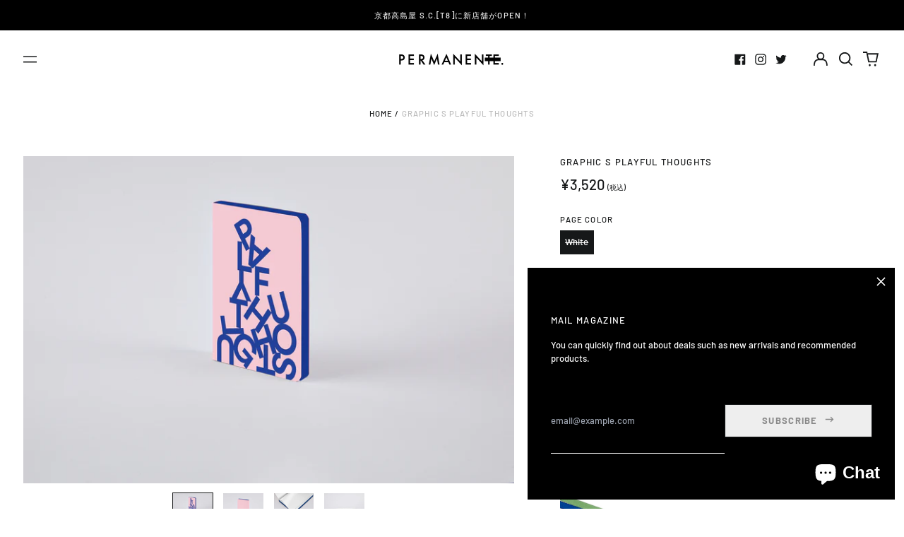

--- FILE ---
content_type: text/html; charset=utf-8
request_url: https://permanente.world/en/variants/43093356806377/?section_id=store-availability
body_size: -146
content:
<div id="shopify-section-store-availability" class="shopify-section"><script type="application/json" data-availability-json>{
    "variant": 43093356806377
    
  }
</script>
</div>

--- FILE ---
content_type: text/css
request_url: https://permanente.world/cdn/shop/t/2/assets/ratings.css?v=127652886286068349871643854474
body_size: -321
content:
.rating{display:inline-block;margin:0;--letter-spacing: .1;--font-size: 1.5;--color-icon: var(--product-grid-star-color)}.rating--product-grid{--letter-spacing: .1;--font-size: 1.25}.rating-star{--percent: calc( ( var(--rating) / var(--rating-max) + var(--rating-decimal) * var(--font-size) / (var(--rating-max) * (var(--letter-spacing) + var(--font-size))) ) * 100% );letter-spacing:calc(var(--letter-spacing) * 1rem);font-size:calc(var(--font-size) * 1rem);line-height:1;display:inline-block;font-family:Times;margin:0}.rating-star:before{content:"\2605\2605\2605\2605\2605";background:linear-gradient(90deg,var(--color-icon) var(--percent),var(--product-grid-star-background-color) var(--percent));-webkit-background-clip:text;-webkit-text-fill-color:transparent}.rating-text{display:none}.rating-count{display:inline-block;margin-left:.25rem}
/*# sourceMappingURL=/cdn/shop/t/2/assets/ratings.css.map?v=127652886286068349871643854474 */


--- FILE ---
content_type: text/css
request_url: https://permanente.world/cdn/shop/t/2/assets/override.css?v=159975776163697223261646965022
body_size: 23
content:
span.type-text-overlay{font-size:24pt}h2.block.font-heading.type-text-overlay.text-2xl.lg\:text-4xl.leading-snug{font-size:12pt}.image-with-text{width:80%;margin:auto}.leading-snug{line-height:1.6}button.p-8.text-white-text{display:none}.rte.block.text-primary-text-overlay.leading-relaxed.text-base.lg\:text-lg.mt-4{font-size:10pt}@media only screen and (max-width: 767px){.brpc{display:none}}@media only screen and (min-width: 768px){.brsp{display:none}}#accordion0,#accordion1{margin-left:20px}.btn-solid-primary-text{margin-right:10px!important;padding:1.25rem 1rem!important}@media only screen and (max-width: 767px){.px-5{padding:0;margin-bottom:16px}}img.btoblogo{width:150px;text-align:left;display:inline-block;padding-bottom:2px;margin-left:8px}.kokuti{width:100%;margin-top:50px;padding:30px;background:#aaa;color:#fff;text-align:center;font-size:10pt}button.block.splide__arrow.splide__arrow--prev.bg-primary-background.text-primary-text.p-4.pointer-events-auto,button.block.splide__arrow.splide__arrow--next.bg-primary-background.text-primary-text.p-4.pointer-events-auto{background-color:transparent}.flex-container{display:block;padding:1% 20%}.btobtitle{display:block;width:100%;margin:auto;text-align:center;font-size:20px;padding:16px}.btobli li{display:block;font-size:16px;font-weight:500;padding:10px 0}.btn-red,a.btn-red,button.btn{font-size:1rem;font-weight:700;line-height:1.5;position:relative;display:block;padding:1rem 4rem;cursor:pointer;-webkit-user-select:none;-moz-user-select:none;-ms-user-select:none;user-select:none;-webkit-transition:all .3s;transition:all .3s;text-align:center;vertical-align:middle;text-decoration:none;color:#b22222;margin:3% auto;background-color:#b22222;color:#fff}ul li{line-height:130%}.btn-white,a.btn-white,button.btn{font-size:1rem;font-weight:700;line-height:1.5;position:relative;display:block;padding:1rem 4rem;cursor:pointer;-webkit-user-select:none;-moz-user-select:none;-ms-user-select:none;user-select:none;-webkit-transition:all .3s;transition:all .3s;text-align:center;vertical-align:middle;text-decoration:none;color:#212529;margin:5% auto;background-color:#eee;color:#888}.btobbtn01,.btobbtn02{display:block;width:35%;margin:auto}span.btobcaption{font-size:2px;font-weight:500}@media only screen and (max-width: 767px){.flex-container{display:block;padding:1% 6%}}@media only screen and (max-width: 767px){.btobbtn01,.btobbtn02{display:block;width:100%;margin:auto}}#detail_origin h3{font-weight:700;font-size:1.2em}.wsaio_form{display:none}span.intaxtxt{font-size:50%}span.intaxtxtsale{font-size:50%;color:#bbb;text-decoration:line-through}@media only screen and (min-width: 640px){.lg\:flex{align-items:flex-start}}@media only screen and (min-width: 640px){.lg\:flex .add-to-cart-btn.btn-outline-primary-text{margin:0 0 30px}}.logoutbtn{width:auto;display:block;text-align:center;margin:auto}.product__block-wrapper .dynamic-payment-buttons.payment-buttons-primary-text{margin-top:0!important}@media only screen and (min-width: 767px){#haisosagawashippingtime{width:130px}}
/*# sourceMappingURL=/cdn/shop/t/2/assets/override.css.map?v=159975776163697223261646965022 */


--- FILE ---
content_type: text/css
request_url: https://permanente.world/cdn/shop/t/2/assets/theme.min.css?v=117563685826616561551646624459
body_size: 12274
content:
@keyframes splide-loading{0%{transform:rotate(0)}to{transform:rotate(1turn)}}.splide__container{position:relative;box-sizing:border-box}.splide__list{margin:0!important;padding:0!important;width:-webkit-max-content;width:max-content;will-change:transform}.splide.is-active .splide__list{display:flex}.splide__pagination{display:inline-flex;align-items:center;width:95%;flex-wrap:wrap;justify-content:center;margin:0}.splide__pagination li{list-style-type:none;display:inline-block;line-height:1;margin:0}.splide{visibility:hidden}.splide,.splide__slide{position:relative;outline:none}.splide__slide{box-sizing:border-box;list-style-type:none!important;margin:0;flex-shrink:0}.splide__slide img{vertical-align:bottom}.splide__slider{position:relative}.splide__spinner{position:absolute;top:0;left:0;right:0;bottom:0;margin:auto;display:inline-block;width:20px;height:20px;border-radius:50%;border:2px solid #999;border-left-color:transparent;animation:splide-loading 1s linear infinite}.splide__track{position:relative;z-index:0;overflow:hidden}.splide--draggable>.splide__track>.splide__list>.splide__slide{-webkit-user-select:none;user-select:none}.splide--fade>.splide__track>.splide__list{display:block}.splide--fade>.splide__track>.splide__list>.splide__slide{position:absolute;top:0;left:0;z-index:0;opacity:0}.splide--fade>.splide__track>.splide__list>.splide__slide.is-active{position:relative;z-index:1;opacity:1}.splide--rtl{direction:rtl}.splide--ttb>.splide__track>.splide__list{display:block}.splide--ttb>.splide__pagination{width:auto}
#MainContent{opacity:1;visibility:visible}.pswp{-webkit-text-size-adjust:100%;-moz-text-size-adjust:100%;text-size-adjust:100%;-webkit-backface-visibility:hidden;backface-visibility:hidden;display:none;height:100%;left:0;outline:none;overflow:hidden;position:absolute;top:0;touch-action:none;width:100%;z-index:15000}.pswp *{box-sizing:border-box}.pswp img{max-width:none}.pswp--animate_opacity{opacity:.001;transition:opacity 333ms cubic-bezier(.4,0,.22,1);will-change:opacity}.pswp--open{display:block}.pswp--zoom-allowed .pswp__img{cursor:zoom-in}.pswp--zoomed-in .pswp__img{cursor:-webkit-grab;cursor:grab}.pswp--dragging .pswp__img{cursor:-webkit-grabbing;cursor:grabbing}.pswp__bg{-webkit-backface-visibility:hidden;backface-visibility:hidden;background:var(--color-primary-background);opacity:0;transform:translateZ(0)}.pswp__bg,.pswp__scroll-wrap{height:100%;left:0;position:absolute;top:0;width:100%}.pswp__scroll-wrap{overflow:hidden}.pswp__container,.pswp__zoom-wrap{bottom:0;left:0;position:absolute;right:0;top:0;touch-action:none}.pswp__container,.pswp__img{-webkit-tap-highlight-color:rgba(0,0,0,0);-webkit-touch-callout:none;-webkit-user-select:none;-moz-user-select:none;-ms-user-select:none;user-select:none}.pswp__zoom-wrap{position:absolute;transform-origin:left top;transition:transform 333ms cubic-bezier(.4,0,.22,1);width:100%}.pswp__bg{transition:opacity 333ms cubic-bezier(.4,0,.22,1);will-change:opacity}.pswp--animated-in .pswp__bg,.pswp--animated-in .pswp__zoom-wrap{transition:none}.pswp__container,.pswp__zoom-wrap{-webkit-backface-visibility:hidden;backface-visibility:hidden}.pswp__item{bottom:0;overflow:hidden;right:0}.pswp__img,.pswp__item{left:0;position:absolute;top:0}.pswp__img{height:auto;width:auto}.pswp__img--placeholder{-webkit-backface-visibility:hidden;backface-visibility:hidden}.pswp__img--placeholder--blank{background:var(--color-text-opacity-05)}.pswp--ie .pswp__img{height:auto!important;left:0;top:0;width:100%!important}.pswp__error-msg{color:var(--color-text);font-size:14px;left:0;line-height:16px;margin-top:-8px;position:absolute;text-align:center;top:50%;width:100%}.pswp__error-msg a{color:var(--color-text);text-decoration:underline}:root{--swiper-theme-color:var(--color-primary-background)}html{-webkit-text-size-adjust:100%;line-height:1.15;-moz-tab-size:4;-o-tab-size:4;tab-size:4}body{font-family:system-ui,-apple-system,Segoe UI,Roboto,Helvetica,Arial,sans-serif,Apple Color Emoji,Segoe UI Emoji;margin:0}hr{color:inherit;height:0}abbr[title]{-webkit-text-decoration:underline dotted;text-decoration:underline dotted}b,strong{font-weight:bolder}code,kbd,pre,samp{font-family:ui-monospace,SFMono-Regular,Consolas,Liberation Mono,Menlo,monospace;font-size:1em}small{font-size:80%}sub,sup{font-size:75%;line-height:0;position:relative;vertical-align:baseline}sub{bottom:-.25em}sup{top:-.5em}table{border-color:inherit;text-indent:0}button,input,optgroup,select,textarea{font-family:inherit;font-size:100%;line-height:1.15;margin:0}button,select{text-transform:none}[type=button],[type=reset],[type=submit],button{-webkit-appearance:button}::-moz-focus-inner{border-style:none;padding:0}:-moz-focusring{outline:1px dotted ButtonText}:-moz-ui-invalid{box-shadow:none}legend{padding:0}progress{vertical-align:baseline}::-webkit-inner-spin-button,::-webkit-outer-spin-button{height:auto}[type=search]{-webkit-appearance:textfield;outline-offset:-2px}::-webkit-search-decoration{-webkit-appearance:none}::-webkit-file-upload-button{-webkit-appearance:button;font:inherit}summary{display:list-item}blockquote,dd,dl,figure,h1,h2,h3,h4,h5,h6,hr,p,pre{margin:0}button{background-color:transparent;background-image:none}fieldset,ol,ul{margin:0;padding:0}ol,ul{list-style:none}html{font-family:ui-sans-serif,system-ui,-apple-system,BlinkMacSystemFont,Segoe UI,Roboto,Helvetica Neue,Arial,Noto Sans,sans-serif,Apple Color Emoji,Segoe UI Emoji,Segoe UI Symbol,Noto Color Emoji;line-height:1.5}body{font-family:inherit;line-height:inherit}*,:after,:before{border:0 solid;box-sizing:border-box}hr{border-top-width:1px}img{border-style:solid}textarea{resize:vertical}input::-moz-placeholder,textarea::-moz-placeholder{color:#9ca3af;opacity:1}input:-ms-input-placeholder,textarea:-ms-input-placeholder{color:#9ca3af;opacity:1}input::placeholder,textarea::placeholder{color:#9ca3af;opacity:1}[role=button],button{cursor:pointer}:-moz-focusring{outline:auto}table{border-collapse:collapse}h1,h2,h3,h4,h5,h6{font-size:inherit;font-weight:inherit}a{color:inherit;text-decoration:inherit}button,input,optgroup,select,textarea{color:inherit;line-height:inherit;padding:0}code,kbd,pre,samp{font-family:ui-monospace,SFMono-Regular,Menlo,Monaco,Consolas,Liberation Mono,Courier New,monospace}audio,canvas,embed,iframe,img,object,svg,video{display:block;vertical-align:middle}img,video{height:auto;max-width:100%}*,:after,:before{--tw-border-opacity:1;border-color:rgba(229,231,235,var(--tw-border-opacity))}.container{width:100%}@media (min-width:40em){.container{max-width:40em}}@media (min-width:48em){.container{max-width:48em}}@media (min-width:64em){.container{max-width:64em}}@media (min-width:80em){.container{max-width:80em}}.sr-only{clip:rect(0,0,0,0);border-width:0;height:1px;margin:-1px;overflow:hidden;padding:0;position:absolute;white-space:nowrap;width:1px}.pointer-events-none{pointer-events:none}.pointer-events-auto{pointer-events:auto}.visible{visibility:visible}.invisible{visibility:hidden}.fixed{position:fixed}.absolute{position:absolute}.relative{position:relative}.top-0{top:0}.top-1{top:.25rem}.top-2{top:.5rem}.top-1\/2{top:50%}.right-0{right:0}.right-1{right:.25rem}.right-2{right:.5rem}.right-4{right:1rem}.-right-px{right:-1px}.bottom-0{bottom:0}.bottom-3{bottom:.75rem}.bottom-4{bottom:1rem}.bottom-8{bottom:2rem}.bottom-16{bottom:4rem}.bottom-border-width{bottom:var(--border-width)}.left-0{left:0}.left-2{left:.5rem}.-left-10{left:-2.5rem}.-left-16{left:-4rem}.left-1\/2{left:50%}.z-0{z-index:0}.z-10{z-index:10}.z-20{z-index:20}.z-30{z-index:30}.z-40{z-index:40}.z-50{z-index:50}.z-60,.z-70{z-index:70}.z-99{z-index:99}.z-100{z-index:100}.col-span-1{grid-column:span 1/span 1}.col-span-2{grid-column:span 2/span 2}.col-span-3{grid-column:span 3/span 3}.col-span-4{grid-column:span 4/span 4}.col-span-5{grid-column:span 5/span 5}.col-span-6{grid-column:span 6/span 6}.col-span-7{grid-column:span 7/span 7}.col-span-8{grid-column:span 8/span 8}.col-span-9{grid-column:span 9/span 9}.col-span-10{grid-column:span 10/span 10}.col-span-11{grid-column:span 11/span 11}.col-span-12{grid-column:span 12/span 12}.col-span-full{grid-column:1/-1}.col-start-1{grid-column-start:1}.col-start-2{grid-column-start:2}.col-start-3{grid-column-start:3}.col-start-4{grid-column-start:4}.col-start-5{grid-column-start:5}.col-start-6{grid-column-start:6}.col-start-7{grid-column-start:7}.col-start-8{grid-column-start:8}.col-start-9{grid-column-start:9}.col-start-10{grid-column-start:10}.col-start-11{grid-column-start:11}.col-start-12{grid-column-start:12}.col-start-13{grid-column-start:13}.col-start-auto{grid-column-start:auto}.col-end-1{grid-column-end:1}.col-end-2{grid-column-end:2}.col-end-3{grid-column-end:3}.col-end-4{grid-column-end:4}.col-end-5{grid-column-end:5}.col-end-6{grid-column-end:6}.col-end-7{grid-column-end:7}.col-end-8{grid-column-end:8}.col-end-9{grid-column-end:9}.col-end-10{grid-column-end:10}.col-end-11{grid-column-end:11}.col-end-12{grid-column-end:12}.col-end-13{grid-column-end:13}.col-end-auto{grid-column-end:auto}.row-span-1{grid-row:span 1/span 1}.row-span-2{grid-row:span 2/span 2}.row-start-1{grid-row-start:1}.row-start-2{grid-row-start:2}.m-0{margin:0}.m-1{margin:.25rem}.m-0\.5{margin:.125rem}.-m-1{margin:-.25rem}.mx-1{margin-left:.25rem;margin-right:.25rem}.mx-4{margin-left:1rem;margin-right:1rem}.mx-auto{margin-left:auto;margin-right:auto}.-mx-1{margin-left:-.25rem;margin-right:-.25rem}.-mx-2{margin-left:-.5rem;margin-right:-.5rem}.-mx-3{margin-left:-.75rem;margin-right:-.75rem}.-mx-4{margin-left:-1rem;margin-right:-1rem}.-mx-5{margin-left:-1.25rem;margin-right:-1.25rem}.my-0{margin-bottom:0;margin-top:0}.my-1{margin-bottom:.25rem;margin-top:.25rem}.my-2{margin-bottom:.5rem;margin-top:.5rem}.my-3{margin-bottom:.75rem;margin-top:.75rem}.my-6{margin-bottom:1.5rem;margin-top:1.5rem}.my-8{margin-bottom:2rem;margin-top:2rem}.my-12{margin-bottom:3rem;margin-top:3rem}.mt-0{margin-top:0}.mt-1{margin-top:.25rem}.mt-2{margin-top:.5rem}.mt-3{margin-top:.75rem}.mt-4{margin-top:1rem}.mt-5{margin-top:1.25rem}.mt-6{margin-top:1.5rem}.mt-8{margin-top:2rem}.mt-10{margin-top:2.5rem}.mt-12{margin-top:3rem}.mt-20{margin-top:5rem}.mt-0\.5{margin-top:.125rem}.-mt-1{margin-top:-.25rem}.-mt-2{margin-top:-.5rem}.-mt-4{margin-top:-1rem}.-mt-8{margin-top:-2rem}.-mt-theme-width{margin-top:calc(var(--border-width)*-1)}.mr-1{margin-right:.25rem}.mr-2{margin-right:.5rem}.mr-3{margin-right:.75rem}.mr-4{margin-right:1rem}.mr-10{margin-right:2.5rem}.-mr-2{margin-right:-.5rem}.mb-1{margin-bottom:.25rem}.mb-2{margin-bottom:.5rem}.mb-3{margin-bottom:.75rem}.mb-4{margin-bottom:1rem}.mb-5{margin-bottom:1.25rem}.mb-6{margin-bottom:1.5rem}.mb-8{margin-bottom:2rem}.mb-10{margin-bottom:2.5rem}.mb-20{margin-bottom:5rem}.-mb-1{margin-bottom:-.25rem}.-mb-4{margin-bottom:-1rem}.ml-1{margin-left:.25rem}.ml-2{margin-left:.5rem}.ml-3{margin-left:.75rem}.ml-4{margin-left:1rem}.ml-6{margin-left:1.5rem}.ml-8{margin-left:2rem}.ml-14{margin-left:3.5rem}.ml-auto{margin-left:auto}.-ml-0{margin-left:0}.-ml-4{margin-left:-1rem}.-ml-8{margin-left:-2rem}.-ml-0\.5{margin-left:-.125rem}.block{display:block}.inline-block{display:inline-block}.inline{display:inline}.flex{display:flex}.inline-flex{display:inline-flex}.table{display:table}.grid{display:grid}.contents{display:contents}.hidden{display:none}.h-0{height:0}.h-1{height:.25rem}.h-2{height:.5rem}.h-3{height:.75rem}.h-4{height:1rem}.h-5{height:1.25rem}.h-6{height:1.5rem}.h-7{height:1.75rem}.h-8{height:2rem}.h-10{height:2.5rem}.h-12{height:3rem}.h-14{height:3.5rem}.h-18{height:4.5rem}.h-24{height:6rem}.h-32{height:8rem}.h-40{height:10rem}.h-auto{height:auto}.h-0\.5{height:.125rem}.h-1\/6{height:16.666667%}.h-full{height:100%}.h-screen{height:100vh}.h-header-no-search{height:var(--header-height-no-search)}.h-screen-header{height:100vh}.max-h-full{max-height:100%}.max-h-screen-header{max-height:calc(100vh - var(--header-height, 0px))}.min-h-full{min-height:100%}.min-h-screen{min-height:100vh}.w-0{width:0}.w-1{width:.25rem}.w-3{width:.75rem}.w-4{width:1rem}.w-5{width:1.25rem}.w-6{width:1.5rem}.w-7{width:1.75rem}.w-8{width:2rem}.w-10{width:2.5rem}.w-12{width:3rem}.w-14{width:3.5rem}.w-16{width:4rem}.w-18{width:4.5rem}.w-20{width:5rem}.w-24{width:6rem}.w-28{width:7rem}.w-36{width:9rem}.w-80{width:20rem}.w-auto{width:auto}.w-1\/3{width:33.333333%}.w-11\/12{width:91.666667%}.w-full{width:100%}.min-w-0{min-width:0}.min-w-variant-option{min-width:2.5rem}.max-w-xs{max-width:20rem}.max-w-sm{max-width:24rem}.max-w-md{max-width:28rem}.max-w-lg{max-width:32rem}.max-w-xl{max-width:36rem}.max-w-2xl{max-width:42rem}.max-w-3xl{max-width:48rem}.max-w-4xl{max-width:56rem}.max-w-5xl{max-width:64rem}.max-w-6xl{max-width:72rem}.max-w-7xl{max-width:80rem}.max-w-full{max-width:100%}.max-w-screen-lg{max-width:64em}.max-w-screen-xl{max-width:80em}.max-w-screen{max-width:1680px}.flex-1{flex:1 1 0%}.flex-auto{flex:1 1 auto}.flex-shrink-0{flex-shrink:0}.flex-grow-0{flex-grow:0}.flex-grow{flex-grow:1}.origin-center{transform-origin:center}.transform{--tw-translate-x:0;--tw-translate-y:0;--tw-rotate:0;--tw-skew-x:0;--tw-skew-y:0;--tw-scale-x:1;--tw-scale-y:1;transform:translateX(var(--tw-translate-x)) translateY(var(--tw-translate-y)) rotate(var(--tw-rotate)) skewX(var(--tw-skew-x)) skewY(var(--tw-skew-y)) scaleX(var(--tw-scale-x)) scaleY(var(--tw-scale-y))}.translate-x-0{--tw-translate-x:0px}.translate-x-1\/4{--tw-translate-x:25%}.translate-x-full{--tw-translate-x:100%}.-translate-x-1\/2{--tw-translate-x:-50%}.-translate-x-1\/4{--tw-translate-x:-25%}.-translate-x-full{--tw-translate-x:-100%}.translate-y-0{--tw-translate-y:0px}.translate-y-1\/4{--tw-translate-y:25%}.translate-y-full{--tw-translate-y:100%}.-translate-y-1\/2{--tw-translate-y:-50%}.-translate-y-1\/4{--tw-translate-y:-25%}.-translate-y-full{--tw-translate-y:-100%}.translate-y-0-important{--tw-translate-y:0px!important}.translate-y-search-results{--tw-translate-y:calc(100% - var(--border-width))}.rotate-45{--tw-rotate:45deg}.rotate-180{--tw-rotate:180deg}.-rotate-45{--tw-rotate:-45deg}.group:hover .group-hover\:scale-110{--tw-scale-x:1.1;--tw-scale-y:1.1}@-webkit-keyframes spin{to{transform:rotate(1turn)}}@keyframes spin{to{transform:rotate(1turn)}}@-webkit-keyframes ping{75%,to{opacity:0;transform:scale(2)}}@keyframes ping{75%,to{opacity:0;transform:scale(2)}}@-webkit-keyframes pulse{50%{opacity:.5}}@keyframes pulse{50%{opacity:.5}}@-webkit-keyframes bounce{0%,to{-webkit-animation-timing-function:cubic-bezier(.8,0,1,1);animation-timing-function:cubic-bezier(.8,0,1,1);transform:translateY(-25%)}50%{-webkit-animation-timing-function:cubic-bezier(0,0,.2,1);animation-timing-function:cubic-bezier(0,0,.2,1);transform:none}}@keyframes bounce{0%,to{-webkit-animation-timing-function:cubic-bezier(.8,0,1,1);animation-timing-function:cubic-bezier(.8,0,1,1);transform:translateY(-25%)}50%{-webkit-animation-timing-function:cubic-bezier(0,0,.2,1);animation-timing-function:cubic-bezier(0,0,.2,1);transform:none}}.cursor-pointer{cursor:pointer}.cursor-wait{cursor:wait}.cursor-not-allowed{cursor:not-allowed}.resize{resize:both}.list-outside{list-style-position:outside}.list-none{list-style-type:none}.list-decimal{list-style-type:decimal}.appearance-none{-webkit-appearance:none;-moz-appearance:none;appearance:none}.grid-flow-row-dense{grid-auto-flow:row dense}.grid-cols-1{grid-template-columns:repeat(1,minmax(0,1fr))}.grid-cols-2{grid-template-columns:repeat(2,minmax(0,1fr))}.grid-cols-3{grid-template-columns:repeat(3,minmax(0,1fr))}.grid-cols-4{grid-template-columns:repeat(4,minmax(0,1fr))}.grid-cols-5{grid-template-columns:repeat(5,minmax(0,1fr))}.grid-cols-6{grid-template-columns:repeat(6,minmax(0,1fr))}.grid-cols-7{grid-template-columns:repeat(7,minmax(0,1fr))}.grid-cols-8{grid-template-columns:repeat(8,minmax(0,1fr))}.grid-cols-9{grid-template-columns:repeat(9,minmax(0,1fr))}.grid-cols-10{grid-template-columns:repeat(10,minmax(0,1fr))}.grid-cols-11{grid-template-columns:repeat(11,minmax(0,1fr))}.grid-cols-12{grid-template-columns:repeat(12,minmax(0,1fr))}.grid-cols-none{grid-template-columns:none}.grid-rows-2{grid-template-rows:repeat(2,minmax(0,1fr))}.flex-row{flex-direction:row}.flex-col{flex-direction:column}.flex-wrap{flex-wrap:wrap}.flex-nowrap{flex-wrap:nowrap}.items-start{align-items:flex-start}.items-end{align-items:flex-end}.items-center{align-items:center}.justify-start{justify-content:flex-start}.justify-end{justify-content:flex-end}.justify-center{justify-content:center}.justify-between{justify-content:space-between}.gap-1{gap:.25rem}.gap-4{gap:1rem}.gap-5{gap:1.25rem}.gap-10{gap:2.5rem}.gap-16{gap:4rem}.space-y-2>:not([hidden])~:not([hidden]){--tw-space-y-reverse:0;margin-bottom:calc(.5rem*var(--tw-space-y-reverse));margin-top:calc(.5rem*(1 - var(--tw-space-y-reverse)))}.space-y-4>:not([hidden])~:not([hidden]){--tw-space-y-reverse:0;margin-bottom:calc(1rem*var(--tw-space-y-reverse));margin-top:calc(1rem*(1 - var(--tw-space-y-reverse)))}.space-y-8>:not([hidden])~:not([hidden]){--tw-space-y-reverse:0;margin-bottom:calc(2rem*var(--tw-space-y-reverse));margin-top:calc(2rem*(1 - var(--tw-space-y-reverse)))}.overflow-auto{overflow:auto}.overflow-hidden{overflow:hidden}.overflow-y-auto{overflow-y:auto}.overflow-y-scroll{overflow-y:scroll}.truncate{overflow:hidden;text-overflow:ellipsis}.truncate,.whitespace-nowrap{white-space:nowrap}.break-words{overflow-wrap:break-word}.rounded-md{border-radius:.375rem}.rounded-full{border-radius:9999px}.border-0{border-width:0}.border-2{border-width:2px}.border{border-width:1px}.border-theme-width{border-width:var(--border-width)}.border-text-width{border-width:var(--text-width)}.border-t-theme-width{border-top-width:var(--border-width)}.border-b-0{border-bottom-width:0}.border-b{border-bottom-width:1px}.border-b-theme-width{border-bottom-width:var(--border-width)}.border-b-text-width{border-bottom-width:var(--text-width)}.border-l-0{border-left-width:0}.border-l-theme-width{border-left-width:var(--border-width)}.last\:border-b-0:last-child{border-bottom-width:0}.border-solid{border-style:solid}.border-dashed{border-style:dashed}.border-transparent{border-color:transparent}.border-current{border-color:currentColor}.border-primary-text{border-color:var(--color-primary-text)}.border-primary-accent{border-color:var(--color-primary-accent)}.border-primary-meta{border-color:var(--color-primary-meta)}.border-primary-border{border-color:var(--color-primary-border)}.border-secondary-text{border-color:var(--color-secondary-text)}.border-secondary-meta{border-color:var(--color-secondary-meta)}.border-secondary-border{border-color:var(--color-secondary-border)}.border-tertiary-text{border-color:var(--color-tertiary-text)}.border-tertiary-meta{border-color:var(--color-tertiary-meta)}.border-tertiary-border{border-color:var(--color-tertiary-border)}.border-white-text{border-color:var(--color-white-text)}.border-black-text{border-color:var(--color-black-text)}.hover\:border-primary-accent:hover{border-color:var(--color-primary-accent)}.hover\:border-secondary-accent:hover{border-color:var(--color-secondary-accent)}.hover\:border-tertiary-accent:hover{border-color:var(--color-tertiary-accent)}.hover\:border-white-accent:hover{border-color:var(--color-white-accent)}.hover\:border-black-accent:hover{border-color:var(--color-black-accent)}.bg-transparent{background-color:transparent}.bg-white{--tw-bg-opacity:1;background-color:rgba(255,255,255,var(--tw-bg-opacity))}.bg-primary-text{background-color:var(--color-primary-text)}.bg-primary-background{background-color:var(--color-primary-background)}.bg-primary-accent{background-color:var(--color-primary-accent)}.bg-primary-border{background-color:var(--color-primary-border)}.bg-secondary-text{background-color:var(--color-secondary-text)}.bg-secondary-background{background-color:var(--color-secondary-background)}.bg-secondary-accent{background-color:var(--color-secondary-accent)}.bg-secondary-border{background-color:var(--color-secondary-border)}.bg-tertiary-text{background-color:var(--color-tertiary-text)}.bg-tertiary-background{background-color:var(--color-tertiary-background)}.bg-tertiary-accent{background-color:var(--color-tertiary-accent)}.bg-tertiary-border{background-color:var(--color-tertiary-border)}.bg-white-text{background-color:var(--color-white-text)}.bg-black-text{background-color:var(--color-black-text)}.bg-white-accent{background-color:var(--color-white-accent)}.bg-black-accent{background-color:var(--color-black-accent)}.bg-placeholder-bg{background-color:rgba(0,0,0,.04)}.bg-placeholder-darker-bg{background-color:rgba(0,0,0,.1)}.hover\:bg-primary-accent:hover{background-color:var(--color-primary-accent)}.hover\:bg-secondary-accent:hover{background-color:var(--color-secondary-accent)}.hover\:bg-tertiary-accent:hover{background-color:var(--color-tertiary-accent)}.hover\:bg-white-accent:hover{background-color:var(--color-white-accent)}.hover\:bg-black-accent:hover{background-color:var(--color-black-accent)}.bg-gradient-to-t{background-image:linear-gradient(to top,var(--tw-gradient-stops))}.bg-gradient-to-b{background-image:linear-gradient(to bottom,var(--tw-gradient-stops))}.from-black{--tw-gradient-from:#000;--tw-gradient-stops:var(--tw-gradient-from),var(--tw-gradient-to,transparent)}.from-white{--tw-gradient-from:#fff;--tw-gradient-stops:var(--tw-gradient-from),var(--tw-gradient-to,hsla(0,0%,100%,0))}.from-primary-background{--tw-gradient-from:var(--color-primary-background);--tw-gradient-stops:var(--tw-gradient-from),var(--tw-gradient-to,hsla(0,0%,100%,0))}.from-secondary-background{--tw-gradient-from:var(--color-secondary-background);--tw-gradient-stops:var(--tw-gradient-from),var(--tw-gradient-to,hsla(0,0%,100%,0))}.from-tertiary-background{--tw-gradient-from:var(--color-tertiary-background);--tw-gradient-stops:var(--tw-gradient-from),var(--tw-gradient-to,hsla(0,0%,100%,0))}.to-transparent{--tw-gradient-to:transparent}.bg-cover{background-size:cover}.bg-contain{background-size:contain}.bg-bottom{background-position:bottom}.bg-center{background-position:50%}.bg-left{background-position:0}.bg-left-bottom{background-position:0 100%}.bg-left-top{background-position:0 0}.bg-right{background-position:100%}.bg-right-bottom{background-position:100% 100%}.bg-right-top{background-position:100% 0}.bg-top{background-position:top}.bg-no-repeat{background-repeat:no-repeat}.fill-current{fill:currentColor}.object-contain{-o-object-fit:contain;object-fit:contain}.object-cover{-o-object-fit:cover;object-fit:cover}.object-bottom{-o-object-position:bottom;object-position:bottom}.object-center{-o-object-position:center;object-position:center}.object-left{-o-object-position:left;object-position:left}.object-left-bottom{-o-object-position:left bottom;object-position:left bottom}.object-left-top{-o-object-position:left top;object-position:left top}.object-right{-o-object-position:right;object-position:right}.object-right-bottom{-o-object-position:right bottom;object-position:right bottom}.object-right-top{-o-object-position:right top;object-position:right top}.object-top{-o-object-position:top;object-position:top}.p-0{padding:0}.p-1{padding:.25rem}.p-2{padding:.5rem}.p-3{padding:.75rem}.p-4{padding:1rem}.p-5{padding:1.25rem}.p-8{padding:2rem}.p-px{padding:1px}.p-0\.5{padding:.125rem}.p-2px{padding:2px}.px-1{padding-left:.25rem;padding-right:.25rem}.px-2{padding-left:.5rem;padding-right:.5rem}.px-4{padding-left:1rem;padding-right:1rem}.px-5{padding-left:1.25rem;padding-right:1.25rem}.px-8{padding-left:2rem;padding-right:2rem}.py-0{padding-bottom:0;padding-top:0}.py-1{padding-bottom:.25rem;padding-top:.25rem}.py-2{padding-bottom:.5rem;padding-top:.5rem}.py-3{padding-bottom:.75rem;padding-top:.75rem}.py-4{padding-bottom:1rem;padding-top:1rem}.py-5{padding-bottom:1.25rem;padding-top:1.25rem}.py-8{padding-bottom:2rem;padding-top:2rem}.py-10{padding-bottom:2.5rem;padding-top:2.5rem}.py-12{padding-bottom:3rem;padding-top:3rem}.py-16{padding-bottom:4rem;padding-top:4rem}.py-0\.5{padding-bottom:.125rem;padding-top:.125rem}.pt-1{padding-top:.25rem}.pt-2{padding-top:.5rem}.pt-4{padding-top:1rem}.pt-5{padding-top:1.25rem}.pt-8{padding-top:2rem}.pt-12{padding-top:3rem}.pr-1{padding-right:.25rem}.pr-2{padding-right:.5rem}.pr-4{padding-right:1rem}.pr-5{padding-right:1.25rem}.pr-6{padding-right:1.5rem}.pr-10{padding-right:2.5rem}.pb-0{padding-bottom:0}.pb-1{padding-bottom:.25rem}.pb-2{padding-bottom:.5rem}.pb-4{padding-bottom:1rem}.pb-5{padding-bottom:1.25rem}.pb-8{padding-bottom:2rem}.pb-10{padding-bottom:2.5rem}.pb-12{padding-bottom:3rem}.pb-16{padding-bottom:4rem}.pb-0\.5{padding-bottom:.125rem}.pb-safe-bottom{padding-bottom:calc(2rem + env(safe-area-inset-bottom))}.pl-4{padding-left:1rem}.pl-8{padding-left:2rem}.pl-9{padding-left:2.25rem}.pl-12{padding-left:3rem}.text-left{text-align:left}.text-center{text-align:center}.text-right{text-align:right}.align-middle{vertical-align:middle}.text-0{font-size:0;line-height:0}.text-xs{font-size:.64rem}.text-sm,.text-xs{line-height:var(--base-line-height)}.text-sm{font-size:.875rem}.text-base{font-size:1rem}.text-base,.text-lg{line-height:var(--base-line-height)}.text-lg{font-size:1.25rem}.text-xl{font-size:1.563rem}.text-2xl,.text-xl{line-height:var(--base-line-height)}.text-2xl{font-size:1.953rem}.text-3xl{font-size:2.441rem}.text-3xl,.text-4xl{line-height:calc(var(--base-line-height)*.9)}.text-4xl{font-size:3.052rem}.text-5xl{font-size:3.815rem;line-height:1}.text-6xl{font-size:4.768rem;line-height:1}.text-7xl{font-size:5.96rem;line-height:1}.text-8xl{font-size:7.451rem;line-height:1}.text-9xl{font-size:9.313rem;line-height:1}.text-rte{font-size:var(--rte-font-size)}.font-bold{font-weight:700}.uppercase{text-transform:uppercase}.capitalize{text-transform:capitalize}.italic{font-style:italic}.oldstyle-nums{--tw-ordinal:var(--tw-empty,/*!*/ /*!*/);--tw-slashed-zero:var(--tw-empty,/*!*/ /*!*/);--tw-numeric-figure:var(--tw-empty,/*!*/ /*!*/);--tw-numeric-spacing:var(--tw-empty,/*!*/ /*!*/);--tw-numeric-fraction:var(--tw-empty,/*!*/ /*!*/);--tw-numeric-figure:oldstyle-nums;font-variant-numeric:var(--tw-ordinal) var(--tw-slashed-zero) var(--tw-numeric-figure) var(--tw-numeric-spacing) var(--tw-numeric-fraction)}.leading-none{line-height:1}.leading-tight{line-height:1.25}.leading-snug{line-height:1.375}.leading-relaxed{line-height:1.625}.leading-zero{line-height:0}.text-transparent{color:transparent}.text-black{--tw-text-opacity:1;color:rgba(0,0,0,var(--tw-text-opacity))}.text-white{--tw-text-opacity:1;color:rgba(255,255,255,var(--tw-text-opacity))}.text-primary-text{color:var(--color-primary-text)}.text-primary-background{color:var(--color-primary-background)}.text-primary-accent{color:var(--color-primary-accent)}.text-primary-meta{color:var(--color-primary-meta)}.text-primary-text-overlay{color:var(--color-primary-text--overlay)}.text-secondary-text{color:var(--color-secondary-text)}.text-secondary-background{color:var(--color-secondary-background)}.text-secondary-accent{color:var(--color-secondary-accent)}.text-secondary-meta{color:var(--color-secondary-meta)}.text-secondary-text-overlay{color:var(--color-secondary-text--overlay)}.text-tertiary-text{color:var(--color-tertiary-text)}.text-tertiary-background{color:var(--color-tertiary-background)}.text-tertiary-accent{color:var(--color-tertiary-accent)}.text-tertiary-meta{color:var(--color-tertiary-meta)}.text-tertiary-text-overlay{color:var(--color-tertiary-text--overlay)}.text-white-text{color:var(--color-white-text)}.text-black-text{color:var(--color-black-text)}.text-white-accent{color:var(--color-white-accent)}.text-black-accent{color:var(--color-black-accent)}.text-white-text-overlay{color:var(--color-white-text--overlay)}.text-black-text-overlay{color:var(--color-black-text--overlay)}.text-placeholder{color:rgba(0,0,0,.18)}.hover\:text-primary-text:hover{color:var(--color-primary-text)}.hover\:text-primary-accent:hover{color:var(--color-primary-accent)}.hover\:text-primary-accent-overlay:hover{color:var(--color-primary-accent--overlay)}.hover\:text-secondary-text:hover{color:var(--color-secondary-text)}.hover\:text-secondary-accent:hover{color:var(--color-secondary-accent)}.hover\:text-secondary-accent-overlay:hover{color:var(--color-secondary-accent--overlay)}.hover\:text-tertiary-text:hover{color:var(--color-tertiary-text)}.hover\:text-tertiary-accent:hover{color:var(--color-tertiary-accent)}.hover\:text-tertiary-accent-overlay:hover{color:var(--color-tertiary-accent--overlay)}.hover\:text-white-text:hover{color:var(--color-white-text)}.hover\:text-black-text:hover{color:var(--color-black-text)}.hover\:text-white-accent:hover{color:var(--color-white-accent)}.hover\:text-black-accent:hover{color:var(--color-black-accent)}.hover\:text-white-accent-overlay:hover{color:var(--color-white-text--overlay)}.hover\:text-black-accent-overlay:hover{color:var(--color-black-text--overlay)}.focus\:text-primary-accent:focus{color:var(--color-primary-accent)}.focus\:text-secondary-accent:focus{color:var(--color-secondary-accent)}.focus\:text-tertiary-accent:focus{color:var(--color-tertiary-accent)}.focus\:text-white-accent:focus{color:var(--color-white-accent)}.focus\:text-black-accent:focus{color:var(--color-black-accent)}.underline{text-decoration:underline}.line-through{text-decoration:line-through}.placeholder-current::-moz-placeholder{color:currentColor}.placeholder-current:-ms-input-placeholder{color:currentColor}.placeholder-current::placeholder{color:currentColor}.placeholder-primary-meta::-moz-placeholder{color:var(--color-primary-meta)}.placeholder-primary-meta:-ms-input-placeholder{color:var(--color-primary-meta)}.placeholder-primary-meta::placeholder{color:var(--color-primary-meta)}.placeholder-secondary-meta::-moz-placeholder{color:var(--color-secondary-meta)}.placeholder-secondary-meta:-ms-input-placeholder{color:var(--color-secondary-meta)}.placeholder-secondary-meta::placeholder{color:var(--color-secondary-meta)}.placeholder-tertiary-meta::-moz-placeholder{color:var(--color-tertiary-meta)}.placeholder-tertiary-meta:-ms-input-placeholder{color:var(--color-tertiary-meta)}.placeholder-tertiary-meta::placeholder{color:var(--color-tertiary-meta)}.opacity-0{opacity:0}.opacity-10{opacity:.1}.opacity-40{opacity:.4}.opacity-50{opacity:.5}.opacity-70{opacity:.7}.opacity-90{opacity:.9}.opacity-100{opacity:1}*,:after,:before{--tw-shadow:0 0 #0000}.outline-none{outline:2px solid transparent;outline-offset:2px}*,:after,:before{--tw-ring-inset:var(--tw-empty,/*!*/ /*!*/);--tw-ring-offset-width:0px;--tw-ring-offset-color:#fff;--tw-ring-color:rgba(59,130,246,0.5);--tw-ring-offset-shadow:0 0 #0000;--tw-ring-shadow:0 0 #0000}.ring{--tw-ring-offset-shadow:var(--tw-ring-inset) 0 0 0 var(--tw-ring-offset-width) var(--tw-ring-offset-color);--tw-ring-shadow:var(--tw-ring-inset) 0 0 0 calc(3px + var(--tw-ring-offset-width)) var(--tw-ring-color);box-shadow:var(--tw-ring-offset-shadow),var(--tw-ring-shadow),var(--tw-shadow,0 0 #0000)}.filter{--tw-blur:var(--tw-empty,/*!*/ /*!*/);--tw-brightness:var(--tw-empty,/*!*/ /*!*/);--tw-contrast:var(--tw-empty,/*!*/ /*!*/);--tw-grayscale:var(--tw-empty,/*!*/ /*!*/);--tw-hue-rotate:var(--tw-empty,/*!*/ /*!*/);--tw-invert:var(--tw-empty,/*!*/ /*!*/);--tw-saturate:var(--tw-empty,/*!*/ /*!*/);--tw-sepia:var(--tw-empty,/*!*/ /*!*/);--tw-drop-shadow:var(--tw-empty,/*!*/ /*!*/);filter:var(--tw-blur) var(--tw-brightness) var(--tw-contrast) var(--tw-grayscale) var(--tw-hue-rotate) var(--tw-invert) var(--tw-saturate) var(--tw-sepia) var(--tw-drop-shadow)}.transition{transition-duration:.15s;transition-property:background-color,border-color,color,fill,stroke,opacity,box-shadow,transform,filter,-webkit-backdrop-filter;transition-property:background-color,border-color,color,fill,stroke,opacity,box-shadow,transform,filter,backdrop-filter;transition-property:background-color,border-color,color,fill,stroke,opacity,box-shadow,transform,filter,backdrop-filter,-webkit-backdrop-filter;transition-timing-function:cubic-bezier(.4,0,.2,1)}.transition-opacity{transition-duration:.15s;transition-property:opacity;transition-timing-function:cubic-bezier(.4,0,.2,1)}.transition-transform{transition-duration:.15s;transition-property:transform;transition-timing-function:cubic-bezier(.4,0,.2,1)}.transition-max-height{transition-duration:.15s;transition-property:max-height;transition-timing-function:cubic-bezier(.4,0,.2,1)}.duration-200{transition-duration:.2s}.duration-300{transition-duration:.3s}.ease-in-out{transition-timing-function:cubic-bezier(.4,0,.2,1)}html{scroll-padding-top:2.5rem}body{background-color:var(--color-primary-background);color:var(--color-primary-text);display:flex;flex-direction:column;min-height:100vh}model-viewer{height:100%;width:100%}html{background-color:var(--color-primary-background);color:var(--color-primary-text)}html .responsive-image-placeholder{background-color:var(--color-primary-text)}html{--payment-terms-background-color:var(--color-primary-background-hex)}html .rte a{text-decoration:underline}html .rte a,html .rte blockquote{color:var(--color-primary-accent)}html .rte blockquote{border-color:var(--color-primary-border);border-left-width:var(--text-width);font-family:var(--body-font);font-size:1.563rem;font-style:var(--body-font-style);font-weight:var(--body-font-weight);line-height:var(--base-line-height);margin-bottom:1rem;margin-top:1rem;padding:1rem;text-transform:var(--body-font-style)}html{font-size:var(--base-font-size);line-height:var(--base-line-height)}.font-heading{font-family:var(--heading-font);font-style:var(--heading-font-style);font-weight:var(--heading-font-weight);letter-spacing:var(--heading-letterspacing);text-transform:var(--heading-capitalize)}.font-body{font-family:var(--body-font);font-style:var(--body-font-style);font-weight:var(--body-font-weight);text-transform:var(--body-font-style)}.font-secondary{font-family:var(--secondary-font);font-style:var(--secondary-font-style);font-weight:var(--secondary-font-weight);letter-spacing:var(--secondary-letterspacing);text-transform:var(--secondary-title-capitalize)}.type-text-overlay{letter-spacing:var(--text-overlay-letterspacing)}.section-title-align{text-align:var(--section-title-align)}.responsive-image-wrapper:before{content:"";display:block}.responsive-image{opacity:0}.responsive-image.lazyloaded{opacity:1}.responsive-image-placeholder{opacity:.05}.responsive-image.lazyloaded+.responsive-image-placeholder{opacity:0}.text-primary-text .responsive-image-placeholder{background-color:var(--color-primary-text)}.text-secondary-text .responsive-image-placeholder{background-color:var(--color-secondary-text)}.text-tertiary-text .responsive-image-placeholder{background-color:var(--color-tertiary-text)}.no-js .responsive-image-placeholder{display:none}.splide:focus-within .splide__arrows{opacity:1}.splide__pagination__page{padding:.5rem}.splide__pagination__page>.background-video-wrapper--full-screen{padding-bottom:calc(100vh - 1rem)}.splide__pagination__page:before{--tw-translate-x:0;--tw-translate-y:0;--tw-rotate:0;--tw-skew-x:0;--tw-skew-y:0;--tw-scale-x:1;--tw-scale-y:1;--tw-rotate:45deg;background-color:transparent;border-color:currentColor;border-width:2px;content:"";display:block;height:.75rem;transform:translateX(var(--tw-translate-x)) translateY(var(--tw-translate-y)) rotate(var(--tw-rotate)) skewX(var(--tw-skew-x)) skewY(var(--tw-skew-y)) scaleX(var(--tw-scale-x)) scaleY(var(--tw-scale-y));width:.75rem}.splide__pagination__page.is-active:before{background-color:currentColor}.splide__autoplay-control .splide__pause,.splide__autoplay-control .splide__play{transition-duration:.15s;transition-property:opacity;transition-timing-function:cubic-bezier(.4,0,.2,1)}.splide__autoplay-control .splide__play{opacity:0;position:absolute}.splide__autoplay-control .splide__pause{opacity:1}.splide__autoplay-control--paused .splide__play{opacity:1;position:relative}.splide__autoplay-control--paused .splide__pause{opacity:0;position:absolute}.no-js .splide{visibility:visible}.no-js .splide__list{width:100%}.no-js .splide__slide:not(:first-child){display:none}.wrapper{margin-left:auto;margin-right:auto;max-width:1680px;padding-left:1.25rem;padding-right:1.25rem}@media (min-width:64em){.wrapper{padding-left:2.5rem;padding-right:2.5rem}}header .sticky-header-container{border-color:transparent;padding-bottom:.5rem;padding-top:.5rem}@media (min-width:1024px){header .sticky-header-container{padding-bottom:1rem;padding-top:1rem}}@media (max-width:1023px){header .hide-border-mobile{border-color:transparent}}header.header-is-active{background-color:var(--color-primary-background);color:var(--color-primary-text)}header.header-is-active .responsive-image-placeholder{background-color:var(--color-primary-text)}header.header-is-active{--payment-terms-background-color:var(--color-primary-background-hex)}header.header-is-active .rte a{color:var(--color-primary-accent);text-decoration:underline}header.header-is-active .rte blockquote{border-color:var(--color-primary-border);border-left-width:var(--text-width);color:var(--color-primary-accent);font-family:var(--body-font);font-size:1.563rem;font-style:var(--body-font-style);font-weight:var(--body-font-weight);line-height:var(--base-line-height);margin-bottom:1rem;margin-top:1rem;padding:1rem;text-transform:var(--body-font-style)}.cart-count-overlay{background-color:var(--color-primary-text);color:var(--color-primary-text--overlay)}.btn,.shopify-payment-button .shopify-payment-button__button,.shopify-payment-button .shopify-payment-button__button--unbranded{min-height:44px}.shopify-payment-button,.shopify-payment-button__button,.shopify-payment-button__button--branded{min-height:var(--payment-button-height)!important}.btn,.shopify-payment-button .shopify-payment-button__button--unbranded{align-items:center;border:var(--text-width) solid var(--color-primary-text);border-radius:0;cursor:pointer;display:inline-flex;font-family:var(--secondary-font);font-size:1rem;font-style:var(--secondary-font-style);font-weight:var(--secondary-font-weight);justify-content:center;letter-spacing:var(--secondary-letterspacing);line-height:var(--base-line-height);line-height:1;padding:1.25rem 1rem;text-transform:var(--secondary-title-capitalize)}.shopify-payment-button__button,.shopify-payment-button__button--unbranded,.shopify-payment-button__more-options{transition:none!important}.shopify-payment-button__button--unbranded.disabled,.shopify-payment-button__button--unbranded[disabled],.shopify-payment-button__button.disabled,.shopify-payment-button__button[disabled],.shopify-payment-button__more-options.disabled,.shopify-payment-button__more-options[disabled]{cursor:default;visibility:hidden}.btn-primary-accent{border-color:var(--color-primary-accent);color:var(--color-primary-accent)}.btn-primary-accent:focus,.btn-primary-accent:hover{border-color:var(--color-primary-text);color:var(--color-primary-text)}.btn-primary-accent:focus .responsive-image-placeholder,.btn-primary-accent:hover .responsive-image-placeholder{background-color:var(--color-primary-text)}select.btn-primary-accent:focus,select.btn-primary-accent:hover{background-image:var(--icon-svg-select-primary)}.btn-primary-accent:focus .rte a,.btn-primary-accent:hover .rte a{color:var(--color-primary-accent);text-decoration:underline}.btn-primary-accent:focus .rte blockquote,.btn-primary-accent:hover .rte blockquote{border-color:var(--color-primary-border);border-left-width:var(--text-width);color:var(--color-primary-accent);font-family:var(--body-font);font-size:1.563rem;font-style:var(--body-font-style);font-weight:var(--body-font-weight);line-height:var(--base-line-height);margin-bottom:1rem;margin-top:1rem;padding:1rem;text-transform:var(--body-font-style)}.btn-text{line-height:1;position:relative;top:var(--button-baseline-adjust)}.btn-solid-primary-text,.payment-buttons-primary-text .shopify-payment-button .shopify-payment-button__button,.payment-buttons-primary-text .shopify-payment-button .shopify-payment-button__button--unbranded{background:var(--color-primary-text);color:var(--color-primary-text--overlay)}.btn-solid-primary-text:focus,.btn-solid-primary-text:hover,.payment-buttons-primary-text .shopify-payment-button .shopify-payment-button__button--unbranded:focus,.payment-buttons-primary-text .shopify-payment-button .shopify-payment-button__button--unbranded:hover,.payment-buttons-primary-text .shopify-payment-button .shopify-payment-button__button:focus,.payment-buttons-primary-text .shopify-payment-button .shopify-payment-button__button:hover{background:var(--color-primary-accent);border-color:var(--color-primary-accent);color:var(--color-primary-accent--overlay)}.btn-outline-primary-text{border-color:var(--color-primary-text);color:var(--color-primary-text)}.btn-outline-primary-text:focus,.btn-outline-primary-text:hover{border-color:var(--color-primary-accent);color:var(--color-primary-accent)}.btn-primary-accent-full,.btn-solid-primary-accent,.payment-buttons-primary-accent .shopify-payment-button .shopify-payment-button__button,.payment-buttons-primary-accent .shopify-payment-button .shopify-payment-button__button--unbranded{background:var(--color-primary-accent);border-color:var(--color-primary-accent);color:var(--color-primary-accent--overlay)}.btn-primary-accent-full:focus,.btn-primary-accent-full:hover,.btn-solid-primary-accent:focus,.btn-solid-primary-accent:hover,.payment-buttons-primary-accent .shopify-payment-button .shopify-payment-button__button--unbranded:focus,.payment-buttons-primary-accent .shopify-payment-button .shopify-payment-button__button--unbranded:hover,.payment-buttons-primary-accent .shopify-payment-button .shopify-payment-button__button:focus,.payment-buttons-primary-accent .shopify-payment-button .shopify-payment-button__button:hover{background:var(--color-primary-text);border-color:var(--color-primary-text);color:var(--color-primary-text--overlay)}.btn-outline-primary-accent{border-color:var(--color-primary-accent);color:var(--color-primary-accent)}.btn-outline-primary-accent:focus,.btn-outline-primary-accent:hover{border-color:var(--color-primary-text);color:var(--color-primary-text)}.btn-solid-secondary-text,.payment-buttons-secondary-text .shopify-payment-button .shopify-payment-button__button,.payment-buttons-secondary-text .shopify-payment-button .shopify-payment-button__button--unbranded{background:var(--color-secondary-text);color:var(--color-secondary-text--overlay)}.btn-solid-secondary-text:focus,.btn-solid-secondary-text:hover,.payment-buttons-secondary-text .shopify-payment-button .shopify-payment-button__button--unbranded:focus,.payment-buttons-secondary-text .shopify-payment-button .shopify-payment-button__button--unbranded:hover,.payment-buttons-secondary-text .shopify-payment-button .shopify-payment-button__button:focus,.payment-buttons-secondary-text .shopify-payment-button .shopify-payment-button__button:hover{background:var(--color-secondary-accent);border-color:var(--color-secondary-accent);color:var(--color-secondary-accent--overlay)}.btn-outline-secondary-text{border-color:var(--color-secondary-text);color:var(--color-secondary-text)}.btn-outline-secondary-text:focus,.btn-outline-secondary-text:hover{border-color:var(--color-secondary-accent);color:var(--color-secondary-accent)}.btn-secondary-accent-full,.btn-solid-secondary-accent,.payment-buttons-secondary-accent .shopify-payment-button .shopify-payment-button__button,.payment-buttons-secondary-accent .shopify-payment-button .shopify-payment-button__button--unbranded{background:var(--color-secondary-accent);border-color:var(--color-secondary-accent);color:var(--color-secondary-accent--overlay)}.btn-secondary-accent-full:focus,.btn-secondary-accent-full:hover,.btn-solid-secondary-accent:focus,.btn-solid-secondary-accent:hover,.payment-buttons-secondary-accent .shopify-payment-button .shopify-payment-button__button--unbranded:focus,.payment-buttons-secondary-accent .shopify-payment-button .shopify-payment-button__button--unbranded:hover,.payment-buttons-secondary-accent .shopify-payment-button .shopify-payment-button__button:focus,.payment-buttons-secondary-accent .shopify-payment-button .shopify-payment-button__button:hover{background:var(--color-secondary-text);border-color:var(--color-secondary-text);color:var(--color-secondary-text--overlay)}.btn-outline-secondary-accent{border-color:var(--color-secondary-accent);color:var(--color-secondary-accent)}.btn-outline-secondary-accent:focus,.btn-outline-secondary-accent:hover{border-color:var(--color-secondary-text);color:var(--color-secondary-text)}.btn-solid-tertiary-text,.payment-buttons-tertiary-text .shopify-payment-button .shopify-payment-button__button,.payment-buttons-tertiary-text .shopify-payment-button .shopify-payment-button__button--unbranded{background:var(--color-tertiary-text);color:var(--color-tertiary-text--overlay)}.btn-solid-tertiary-text:focus,.btn-solid-tertiary-text:hover,.payment-buttons-tertiary-text .shopify-payment-button .shopify-payment-button__button--unbranded:focus,.payment-buttons-tertiary-text .shopify-payment-button .shopify-payment-button__button--unbranded:hover,.payment-buttons-tertiary-text .shopify-payment-button .shopify-payment-button__button:focus,.payment-buttons-tertiary-text .shopify-payment-button .shopify-payment-button__button:hover{background:var(--color-tertiary-accent);border-color:var(--color-tertiary-accent);color:var(--color-tertiary-accent--overlay)}.btn-outline-tertiary-text{border-color:var(--color-tertiary-text);color:var(--color-tertiary-text)}.btn-outline-tertiary-text:focus,.btn-outline-tertiary-text:hover{border-color:var(--color-tertiary-accent);color:var(--color-tertiary-accent)}.btn-solid-tertiary-accent,.btn-tertiary-accent-full,.payment-buttons-tertiary-accent .shopify-payment-button .shopify-payment-button__button,.payment-buttons-tertiary-accent .shopify-payment-button .shopify-payment-button__button--unbranded{background:var(--color-tertiary-accent);border-color:var(--color-tertiary-accent);color:var(--color-tertiary-accent--overlay)}.btn-solid-tertiary-accent:focus,.btn-solid-tertiary-accent:hover,.btn-tertiary-accent-full:focus,.btn-tertiary-accent-full:hover,.payment-buttons-tertiary-accent .shopify-payment-button .shopify-payment-button__button--unbranded:focus,.payment-buttons-tertiary-accent .shopify-payment-button .shopify-payment-button__button--unbranded:hover,.payment-buttons-tertiary-accent .shopify-payment-button .shopify-payment-button__button:focus,.payment-buttons-tertiary-accent .shopify-payment-button .shopify-payment-button__button:hover{background:var(--color-tertiary-text);border-color:var(--color-tertiary-text);color:var(--color-tertiary-text--overlay)}.btn-outline-tertiary-accent{border-color:var(--color-tertiary-accent);color:var(--color-tertiary-accent)}.btn-outline-tertiary-accent:focus,.btn-outline-tertiary-accent:hover{border-color:var(--color-tertiary-text);color:var(--color-tertiary-text)}.btn-solid-white-accent,.btn-solid-white-text{background:var(--color-white-text);border-color:var(--color-white-text);color:var(--color-white-text--overlay)}.btn-solid-white-accent:focus,.btn-solid-white-accent:hover,.btn-solid-white-text:focus,.btn-solid-white-text:hover{background:var(--color-primary-accent);border-color:var(--color-primary-accent);color:var(--color-primary-accent--overlay)}.btn-solid-black-accent,.btn-solid-black-text{background:var(--color-black-text);border-color:var(--color-black-text);color:var(--color-black-text--overlay)}.btn-solid-black-accent:focus,.btn-solid-black-accent:hover,.btn-solid-black-text:focus,.btn-solid-black-text:hover{background:var(--color-primary-accent);border-color:var(--color-primary-accent);color:var(--color-primary-accent--overlay)}.btn-icon{display:inline-block;height:1rem;margin-left:.5rem;width:1rem}.btn span,.btn svg,.button span,.button svg,button span,button svg{pointer-events:none}input{background-color:var(--color-primary-background)}select{-webkit-appearance:none;-moz-appearance:none;appearance:none;background-color:transparent;background-image:var(--icon-svg-select);background-position:100%;background-repeat:no-repeat;background-size:1rem 1rem;border-width:0;border-bottom-width:var(--text-width);border-color:var(--color-primary-border);display:block;padding-bottom:.75rem;padding-top:.75rem;width:100%}select.text-primary-text{background-image:var(--icon-svg-select-primary)}select.text-secondary-text{background-image:var(--icon-svg-select-secondary)}select.text-tertiary-text{background-image:var(--icon-svg-select-tertiary)}.type-product-grid-item:focus-within .product-item-hover,.type-product-grid-item:hover .product-item-hover{opacity:1}.product__thumbnail-item{flex-basis:4.5rem}.product__block-wrapper>:first-child{margin-top:0}.product__block-wrapper>:last-child{border-bottom:0;padding-bottom:0}.product-block-text+.product-title{margin-top:-1.5rem}shopify-payment-terms{display:block;margin-bottom:2rem;margin-top:1rem}.bg-primary-background{--payment-terms-background-color:var(--color-primary-background-hex)}.bg-secondary-background{--payment-terms-background-color:var(--color-secondary-background-hex)}.bg-tertiary-background{--payment-terms-background-color:var(--color-tertiary-background-hex)}.blog__post-sidebar{grid-row:1}.plyr--video{height:100%}.plyr__control--overlaid svg{fill:currentColor}.plyr,.plyr__control{background-color:var(--color-primary-background);color:var(--color-primary-text)}@media only screen and (max-width:767px){.cart-table{width:100%}.cart-table thead{display:none}.cart-table tr{border-bottom-width:var(--text-width);border-color:var(--color-primary-border);display:block;padding-bottom:1rem;padding-top:1rem}.cart-table tr:first-child{border-top-width:var(--text-width)}.cart-table td{align-items:center;border-width:0;display:flex;justify-content:space-between;margin:0;width:100%}.cart-table td[data-price]{display:none}.cart-table td[data-quantity],.cart-table td[data-total]{padding-bottom:.5rem;padding-top:.5rem}.cart-table td:not(:first-child):before{color:var(--color-primary-meta);content:attr(data-label);font-family:var(--secondary-font);font-size:.875rem;font-style:var(--secondary-font-style);font-weight:var(--secondary-font-weight);letter-spacing:var(--secondary-letterspacing);line-height:var(--base-line-height);text-transform:var(--secondary-title-capitalize)}}@media (min-width:768px){.cart-table{border-color:var(--color-primary-border);text-align:center;width:100%}.cart-table td,.cart-table th{border-bottom-width:var(--text-width);border-color:var(--color-primary-border);padding:2rem 1.25rem;vertical-align:middle}.cart-table td:first-child,.cart-table th:first-child{padding-left:0;text-align:left}.cart-table td:last-child,.cart-table th:last-child{padding-right:0;text-align:right}.cart-table th{padding-bottom:1rem;padding-top:1rem}}.rte>:not([hidden])~:not([hidden]){--tw-space-y-reverse:0;margin-bottom:calc(2rem*var(--tw-space-y-reverse));margin-top:calc(2rem*(1 - var(--tw-space-y-reverse)))}.rte{line-height:var(--base-line-height)}.rte h1,.rte h2,.rte h3,.rte h4,.rte h5,.rte h6{margin-bottom:1rem;margin-top:2rem}.rte h1:first-child,.rte h2:first-child,.rte h3:first-child,.rte h4:first-child,.rte h5:first-child,.rte h6:first-child{margin-top:0}.rte h1 a,.rte h2 a,.rte h3 a,.rte h4 a,.rte h5 a,.rte h6 a{text-decoration:none}.rte h1{font-family:var(--heading-font);font-size:2.441rem;font-style:var(--heading-font-style);font-weight:var(--heading-font-weight);letter-spacing:var(--heading-letterspacing);line-height:calc(var(--base-line-height)*.9);text-transform:var(--heading-capitalize)}@media (min-width:64em){.rte h1{font-size:3.052rem;line-height:calc(var(--base-line-height)*.9)}}.rte h2{font-family:var(--heading-font);font-size:1.953rem;font-style:var(--heading-font-style);font-weight:var(--heading-font-weight);letter-spacing:var(--heading-letterspacing);line-height:var(--base-line-height);text-transform:var(--heading-capitalize)}@media (min-width:64em){.rte h2{font-size:2.441rem;line-height:calc(var(--base-line-height)*.9)}}.rte h3{font-family:var(--heading-font);font-size:1.563rem;font-style:var(--heading-font-style);font-weight:var(--heading-font-weight);letter-spacing:var(--heading-letterspacing);line-height:var(--base-line-height);text-transform:var(--heading-capitalize)}@media (min-width:64em){.rte h3{font-size:1.953rem;line-height:var(--base-line-height)}}.rte h3{letter-spacing:0;text-transform:none}.rte h4{font-family:var(--heading-font);font-size:1.25rem;font-style:var(--heading-font-style);font-weight:var(--heading-font-weight);letter-spacing:var(--heading-letterspacing);line-height:var(--base-line-height);text-transform:var(--heading-capitalize)}@media (min-width:64em){.rte h4{font-size:1.563rem;line-height:var(--base-line-height)}}.rte h4{letter-spacing:0;text-transform:none}.rte h5{font-size:1rem}.rte h5,.rte h6{font-family:var(--heading-font);font-style:var(--heading-font-style);font-weight:var(--heading-font-weight);letter-spacing:var(--heading-letterspacing);line-height:var(--base-line-height);text-transform:var(--heading-capitalize)}.rte h6{color:var(--color-primary-meta);font-size:.875rem}.rte li{margin-bottom:.5rem}.rte ol,.rte ul{padding-left:1rem}.rte ol>:not([hidden])~:not([hidden]),.rte ul>:not([hidden])~:not([hidden]){--tw-space-y-reverse:0;margin-bottom:calc(.5rem*var(--tw-space-y-reverse));margin-top:calc(.5rem*(1 - var(--tw-space-y-reverse)))}.rte ol{list-style-type:decimal}.rte ul{list-style-type:disc}.rte blockquote{border-color:var(--color-primary-border);border-left-width:var(--text-width);color:var(--color-primary-accent);font-family:var(--body-font);font-size:1.563rem;font-style:var(--body-font-style);font-weight:var(--body-font-weight);line-height:var(--base-line-height);margin-bottom:1rem;margin-top:1rem;padding:1rem;text-transform:var(--body-font-style)}.rte code,.rte pre{font-family:monospace;font-size:.875rem;line-height:var(--base-line-height);overflow:auto}.rte table{table-layout:fixed}.rte table,.rte td,.rte th{border-color:var(--color-primary-border);border-width:1px}.rte td,.rte th{padding:.25rem}@media (min-width:64em){.rte td,.rte th{padding:.5rem}.rte td>.background-video-wrapper--full-screen,.rte th>.background-video-wrapper--full-screen{padding-bottom:calc(100vh - 1rem)}}.rte-template{font-size:var(--rte-font-size)}.text-primary-text .rte a{color:var(--color-primary-accent);text-decoration:underline}.text-primary-text .rte blockquote{border-color:var(--color-primary-border);border-left-width:var(--text-width);color:var(--color-primary-accent);font-family:var(--body-font);font-size:1.563rem;font-style:var(--body-font-style);font-weight:var(--body-font-weight);line-height:var(--base-line-height);margin-bottom:1rem;margin-top:1rem;padding:1rem;text-transform:var(--body-font-style)}.text-primary-text .rte h6{color:var(--color-primary-meta);font-family:var(--heading-font);font-size:.875rem;font-style:var(--heading-font-style);font-weight:var(--heading-font-weight);letter-spacing:var(--heading-letterspacing);line-height:var(--base-line-height);text-transform:var(--heading-capitalize)}.text-secondary-text .rte a{color:var(--color-secondary-accent);text-decoration:underline}.text-secondary-text .rte blockquote{border-color:var(--color-secondary-border);border-left-width:var(--text-width);color:var(--color-secondary-accent);font-family:var(--body-font);font-size:1.563rem;font-style:var(--body-font-style);font-weight:var(--body-font-weight);line-height:var(--base-line-height);margin-bottom:1rem;margin-top:1rem;padding:1rem;text-transform:var(--body-font-style)}.text-secondary-text .rte h6{color:var(--color-secondary-meta);font-family:var(--heading-font);font-size:.875rem;font-style:var(--heading-font-style);font-weight:var(--heading-font-weight);letter-spacing:var(--heading-letterspacing);line-height:var(--base-line-height);text-transform:var(--heading-capitalize)}.text-tertiary-text .rte a{color:var(--color-tertiary-accent);text-decoration:underline}.text-tertiary-text .rte blockquote{border-color:var(--color-tertiary-border);border-left-width:var(--text-width);color:var(--color-tertiary-accent);font-family:var(--body-font);font-size:1.563rem;font-style:var(--body-font-style);font-weight:var(--body-font-weight);line-height:var(--base-line-height);margin-bottom:1rem;margin-top:1rem;padding:1rem;text-transform:var(--body-font-style)}.text-tertiary-text .rte h6{color:var(--color-tertiary-meta);font-family:var(--heading-font);font-size:.875rem;font-style:var(--heading-font-style);font-weight:var(--heading-font-weight);letter-spacing:var(--heading-letterspacing);line-height:var(--base-line-height);text-transform:var(--heading-capitalize)}.product__spr .spr-container.spr-container{border-style:none;border-width:0;padding:2.5rem 0}@media (min-width:64em){.product__spr .spr-container.spr-container{padding-bottom:5rem;padding-top:5rem}}.product__spr .spr-header-title.spr-header-title{font-family:var(--heading-font);font-style:var(--heading-font-style);font-weight:var(--heading-font-weight);letter-spacing:var(--heading-letterspacing);text-align:var(--section-title-align);text-transform:var(--heading-capitalize)}.product__spr[data-section-heading-font-size=text-base] .spr-header-title.spr-header-title{font-size:1rem;line-height:var(--base-line-height)}.product__spr[data-section-heading-font-size=text-lg] .spr-header-title.spr-header-title{font-size:1.25rem;line-height:var(--base-line-height)}.product__spr[data-section-heading-font-size="text-2xl lg:text-4xl"] .spr-header-title.spr-header-title,.product__spr[data-section-heading-font-size=text-2xl] .spr-header-title.spr-header-title{font-size:1.953rem;line-height:var(--base-line-height)}@media (min-width:64em){.product__spr[data-section-heading-font-size="text-2xl lg:text-4xl"] .spr-header-title.spr-header-title{font-size:3.052rem;line-height:calc(var(--base-line-height)*.9)}}.product__spr .spr-summary-actions.spr-summary-actions{display:block;margin-top:1.5rem}.product__spr[data-button-style=outline][data-outline-button-color=text] .spr-button.spr-button-primary,.product__spr[data-button-style=outline][data-outline-button-color=text] .spr-summary-actions.spr-summary-actions>a,.shopify-payment-button .shopify-payment-button__button,.shopify-payment-button .shopify-payment-button__button--unbranded{min-height:44px}.product__spr[data-button-style=outline][data-outline-button-color=text] .spr-button.spr-button-primary,.product__spr[data-button-style=outline][data-outline-button-color=text] .spr-summary-actions.spr-summary-actions>a,.shopify-payment-button .shopify-payment-button__button--unbranded{align-items:center;border:var(--text-width) solid var(--color-primary-text);border-radius:0;cursor:pointer;display:inline-flex;font-family:var(--secondary-font);font-size:1rem;font-style:var(--secondary-font-style);font-weight:var(--secondary-font-weight);justify-content:center;letter-spacing:var(--secondary-letterspacing);line-height:var(--base-line-height);line-height:1;padding:1.25rem 1rem;text-transform:var(--secondary-title-capitalize)}.product__spr[data-button-style=outline][data-outline-button-color=text] .spr-button.spr-button-primary,.product__spr[data-button-style=outline][data-outline-button-color=text] .spr-summary-actions.spr-summary-actions>a{border-color:var(--color-primary-text);color:var(--color-primary-text)}.btn-outline-primary-text:focus,.btn-outline-primary-text:hover,.product__spr[data-button-style=outline][data-outline-button-color=text] .spr-button.spr-button-primary:focus,.product__spr[data-button-style=outline][data-outline-button-color=text] .spr-button.spr-button-primary:hover,.product__spr[data-button-style=outline][data-outline-button-color=text] .spr-summary-actions.spr-summary-actions>a:focus,.product__spr[data-button-style=outline][data-outline-button-color=text] .spr-summary-actions.spr-summary-actions>a:hover{border-color:var(--color-primary-accent);color:var(--color-primary-accent)}.button span,.button svg,.product__spr[data-button-style=outline][data-outline-button-color=text] .spr-button.spr-button-primary span,.product__spr[data-button-style=outline][data-outline-button-color=text] .spr-button.spr-button-primary svg,.product__spr[data-button-style=outline][data-outline-button-color=text] .spr-summary-actions.spr-summary-actions>a span,.product__spr[data-button-style=outline][data-outline-button-color=text] .spr-summary-actions.spr-summary-actions>a svg,button span,button svg{pointer-events:none}.product__spr[data-button-style=outline][data-outline-button-color=accent] .spr-button.spr-button-primary,.product__spr[data-button-style=outline][data-outline-button-color=accent] .spr-summary-actions.spr-summary-actions>a,.shopify-payment-button .shopify-payment-button__button,.shopify-payment-button .shopify-payment-button__button--unbranded{min-height:44px}.product__spr[data-button-style=outline][data-outline-button-color=accent] .spr-button.spr-button-primary,.product__spr[data-button-style=outline][data-outline-button-color=accent] .spr-summary-actions.spr-summary-actions>a,.shopify-payment-button .shopify-payment-button__button--unbranded{align-items:center;border:var(--text-width) solid var(--color-primary-text);border-radius:0;cursor:pointer;display:inline-flex;font-family:var(--secondary-font);font-size:1rem;font-style:var(--secondary-font-style);font-weight:var(--secondary-font-weight);justify-content:center;letter-spacing:var(--secondary-letterspacing);line-height:var(--base-line-height);line-height:1;padding:1.25rem 1rem;text-transform:var(--secondary-title-capitalize)}.product__spr[data-button-style=outline][data-outline-button-color=accent] .spr-button.spr-button-primary,.product__spr[data-button-style=outline][data-outline-button-color=accent] .spr-summary-actions.spr-summary-actions>a{border-color:var(--color-primary-accent);color:var(--color-primary-accent)}.btn-outline-primary-accent:focus,.btn-outline-primary-accent:hover,.product__spr[data-button-style=outline][data-outline-button-color=accent] .spr-button.spr-button-primary:focus,.product__spr[data-button-style=outline][data-outline-button-color=accent] .spr-button.spr-button-primary:hover,.product__spr[data-button-style=outline][data-outline-button-color=accent] .spr-summary-actions.spr-summary-actions>a:focus,.product__spr[data-button-style=outline][data-outline-button-color=accent] .spr-summary-actions.spr-summary-actions>a:hover{border-color:var(--color-primary-text);color:var(--color-primary-text)}.button span,.button svg,.product__spr[data-button-style=outline][data-outline-button-color=accent] .spr-button.spr-button-primary span,.product__spr[data-button-style=outline][data-outline-button-color=accent] .spr-button.spr-button-primary svg,.product__spr[data-button-style=outline][data-outline-button-color=accent] .spr-summary-actions.spr-summary-actions>a span,.product__spr[data-button-style=outline][data-outline-button-color=accent] .spr-summary-actions.spr-summary-actions>a svg,button span,button svg{pointer-events:none}.product__spr[data-button-style=solid][data-solid-button-color=text] .spr-button.spr-button-primary,.product__spr[data-button-style=solid][data-solid-button-color=text] .spr-summary-actions.spr-summary-actions>a,.shopify-payment-button .shopify-payment-button__button,.shopify-payment-button .shopify-payment-button__button--unbranded{min-height:44px}.product__spr[data-button-style=solid][data-solid-button-color=text] .spr-button.spr-button-primary,.product__spr[data-button-style=solid][data-solid-button-color=text] .spr-summary-actions.spr-summary-actions>a,.shopify-payment-button .shopify-payment-button__button--unbranded{align-items:center;border:var(--text-width) solid var(--color-primary-text);border-radius:0;cursor:pointer;display:inline-flex;font-family:var(--secondary-font);font-size:1rem;font-style:var(--secondary-font-style);font-weight:var(--secondary-font-weight);justify-content:center;letter-spacing:var(--secondary-letterspacing);line-height:var(--base-line-height);line-height:1;padding:1.25rem 1rem;text-transform:var(--secondary-title-capitalize)}.payment-buttons-primary-text .shopify-payment-button .shopify-payment-button__button,.payment-buttons-primary-text .shopify-payment-button .shopify-payment-button__button--unbranded,.product__spr[data-button-style=solid][data-solid-button-color=text] .spr-button.spr-button-primary,.product__spr[data-button-style=solid][data-solid-button-color=text] .spr-summary-actions.spr-summary-actions>a{background:var(--color-primary-text);color:var(--color-primary-text--overlay)}.btn-solid-primary-text:focus,.btn-solid-primary-text:hover,.payment-buttons-primary-text .shopify-payment-button .shopify-payment-button__button--unbranded:focus,.payment-buttons-primary-text .shopify-payment-button .shopify-payment-button__button--unbranded:hover,.payment-buttons-primary-text .shopify-payment-button .shopify-payment-button__button:focus,.payment-buttons-primary-text .shopify-payment-button .shopify-payment-button__button:hover,.product__spr[data-button-style=solid][data-solid-button-color=text] .spr-button.spr-button-primary:focus,.product__spr[data-button-style=solid][data-solid-button-color=text] .spr-button.spr-button-primary:hover,.product__spr[data-button-style=solid][data-solid-button-color=text] .spr-summary-actions.spr-summary-actions>a:focus,.product__spr[data-button-style=solid][data-solid-button-color=text] .spr-summary-actions.spr-summary-actions>a:hover{background:var(--color-primary-accent);border-color:var(--color-primary-accent);color:var(--color-primary-accent--overlay)}.button span,.button svg,.product__spr[data-button-style=solid][data-solid-button-color=text] .spr-button.spr-button-primary span,.product__spr[data-button-style=solid][data-solid-button-color=text] .spr-button.spr-button-primary svg,.product__spr[data-button-style=solid][data-solid-button-color=text] .spr-summary-actions.spr-summary-actions>a span,.product__spr[data-button-style=solid][data-solid-button-color=text] .spr-summary-actions.spr-summary-actions>a svg,button span,button svg{pointer-events:none}.product__spr[data-button-style=solid][data-solid-button-color=accent] .spr-button.spr-button-primary,.product__spr[data-button-style=solid][data-solid-button-color=accent] .spr-summary-actions.spr-summary-actions>a,.shopify-payment-button .shopify-payment-button__button,.shopify-payment-button .shopify-payment-button__button--unbranded{min-height:44px}.product__spr[data-button-style=solid][data-solid-button-color=accent] .spr-button.spr-button-primary,.product__spr[data-button-style=solid][data-solid-button-color=accent] .spr-summary-actions.spr-summary-actions>a,.shopify-payment-button .shopify-payment-button__button--unbranded{align-items:center;border:var(--text-width) solid var(--color-primary-text);border-radius:0;cursor:pointer;display:inline-flex;font-family:var(--secondary-font);font-size:1rem;font-style:var(--secondary-font-style);font-weight:var(--secondary-font-weight);justify-content:center;letter-spacing:var(--secondary-letterspacing);line-height:var(--base-line-height);line-height:1;padding:1.25rem 1rem;text-transform:var(--secondary-title-capitalize)}.btn-primary-accent-full,.payment-buttons-primary-accent .shopify-payment-button .shopify-payment-button__button,.payment-buttons-primary-accent .shopify-payment-button .shopify-payment-button__button--unbranded,.product__spr[data-button-style=solid][data-solid-button-color=accent] .spr-button.spr-button-primary,.product__spr[data-button-style=solid][data-solid-button-color=accent] .spr-summary-actions.spr-summary-actions>a{background:var(--color-primary-accent);border-color:var(--color-primary-accent);color:var(--color-primary-accent--overlay)}.btn-primary-accent-full:focus,.btn-primary-accent-full:hover,.btn-solid-primary-accent:focus,.btn-solid-primary-accent:hover,.payment-buttons-primary-accent .shopify-payment-button .shopify-payment-button__button--unbranded:focus,.payment-buttons-primary-accent .shopify-payment-button .shopify-payment-button__button--unbranded:hover,.payment-buttons-primary-accent .shopify-payment-button .shopify-payment-button__button:focus,.payment-buttons-primary-accent .shopify-payment-button .shopify-payment-button__button:hover,.product__spr[data-button-style=solid][data-solid-button-color=accent] .spr-button.spr-button-primary:focus,.product__spr[data-button-style=solid][data-solid-button-color=accent] .spr-button.spr-button-primary:hover,.product__spr[data-button-style=solid][data-solid-button-color=accent] .spr-summary-actions.spr-summary-actions>a:focus,.product__spr[data-button-style=solid][data-solid-button-color=accent] .spr-summary-actions.spr-summary-actions>a:hover{background:var(--color-primary-text);border-color:var(--color-primary-text);color:var(--color-primary-text--overlay)}.btn span,.btn svg,.button span,.button svg,.product__spr[data-button-style=solid][data-solid-button-color=accent] .spr-button.spr-button-primary span,.product__spr[data-button-style=solid][data-solid-button-color=accent] .spr-button.spr-button-primary svg,.product__spr[data-button-style=solid][data-solid-button-color=accent] .spr-summary-actions.spr-summary-actions>a span,.product__spr[data-button-style=solid][data-solid-button-color=accent] .spr-summary-actions.spr-summary-actions>a svg,button span,button svg{pointer-events:none}.product__spr .spr-summary-actions.spr-summary-actions>a{float:none}.product__spr .spr-review.spr-review{border-bottom-width:0;border-top-width:var(--border-width)}.product__spr .spr-review.spr-review,.product__spr .spr-review.spr-review:first-of-type{border-color:var(--color-primary-border)}@media (min-width:64em){.product__spr .spr-review.spr-review:first-of-type{border-top-width:0;margin-top:0;padding-top:0}}.product__spr[data-star-color=accent] .spr-starrating.spr-starrating,.product__spr[data-star-color=accent] .spr-starratings.spr-starratings{color:var(--color-primary-accent)}.product__spr.product__spr[data-section-font-size=body] .spr-form-title.spr-form-title.spr-form-title,.product__spr.product__spr[data-section-font-size=body] .spr-review-header-title.spr-review-header-title.spr-review-header-title{font-family:var(--body-font);font-size:1rem;font-style:var(--body-font-style);font-weight:var(--body-font-weight);font-weight:bolder!important;line-height:var(--base-line-height);margin-bottom:.75rem;margin-top:.75rem;text-transform:var(--body-font-style)}.product__spr.product__spr[data-section-font-size=rte] .spr-form-title.spr-form-title.spr-form-title,.product__spr.product__spr[data-section-font-size=rte] .spr-review-header-title.spr-review-header-title.spr-review-header-title{font-family:var(--heading-font);font-size:1.25rem;font-style:var(--heading-font-style);font-weight:var(--heading-font-weight);letter-spacing:var(--heading-letterspacing);line-height:var(--base-line-height);text-transform:var(--heading-capitalize)}@media (min-width:64em){.product__spr.product__spr[data-section-font-size=rte] .spr-form-title.spr-form-title.spr-form-title,.product__spr.product__spr[data-section-font-size=rte] .spr-review-header-title.spr-review-header-title.spr-review-header-title{font-size:1.953rem;line-height:var(--base-line-height)}}.product__spr.product__spr[data-section-font-size=rte] .spr-form-title.spr-form-title.spr-form-title,.product__spr.product__spr[data-section-font-size=rte] .spr-review-header-title.spr-review-header-title.spr-review-header-title{margin-bottom:.75rem;margin-top:.75rem}.product__spr.product__spr[data-section-font-size=body] .spr-review-content-body.spr-review-content-body,.product__spr.product__spr[data-section-font-size=body] .spr-review-reply-body,.product__spr.product__spr[data-section-font-size=body] .spr-review-reply-shop{font-size:var(--base-font-size);line-height:var(--base-line-height)}.product__spr.product__spr[data-section-font-size=rte] .spr-review-content-body.spr-review-content-body,.product__spr.product__spr[data-section-font-size=rte] .spr-review-reply-body,.product__spr.product__spr[data-section-font-size=rte] .spr-review-reply-shop{font-size:var(--rte-font-size);line-height:var(--base-line-height)}.product__spr .spr-review-reply.spr-review-reply{--payment-terms-background-color:var(--color-primary-background-hex);background-color:var(--color-primary-text);background-color:var(--color-primary-background);border-color:var(--color-primary-accent);border-left-width:var(--border-width)}.product__spr .spr-review-header-byline{color:var(--color-primary-meta);font-size:1rem;font-style:inherit;font-weight:inherit;line-height:var(--base-line-height)}.product__spr .spr-review-header-byline strong{font-style:inherit;font-weight:inherit!important}.product__spr .spr-review-header-byline strong:first-of-type{color:var(--color-primary-text)}.product__spr .spr-review-header-byline strong:first-of-type .responsive-image-placeholder{background-color:var(--color-primary-text)}select.product__spr .spr-review-header-byline strong:first-of-type{background-image:var(--icon-svg-select-primary)}.product__spr .spr-review-header-byline strong:first-of-type .rte a{color:var(--color-primary-accent);text-decoration:underline}.product__spr .spr-review-header-byline strong:first-of-type .rte blockquote{border-color:var(--color-primary-border);border-left-width:var(--text-width);color:var(--color-primary-accent);font-family:var(--body-font);font-size:1.563rem;font-style:var(--body-font-style);font-weight:var(--body-font-weight);line-height:var(--base-line-height);margin-bottom:1rem;margin-top:1rem;padding:1rem;text-transform:var(--body-font-style)}.product__spr .spr-review-header-byline strong:first-of-type .rte h6{color:var(--color-primary-meta);font-family:var(--heading-font);font-size:.875rem;font-style:var(--heading-font-style);font-weight:var(--heading-font-weight);letter-spacing:var(--heading-letterspacing);line-height:var(--base-line-height);text-transform:var(--heading-capitalize)}.product__spr .spr-review-content.spr-review-content{margin-top:1.5rem}.product__spr .spr-review-reply-shop.spr-review-reply-shop{float:none}.product__spr .spr-review-reportreview.spr-review-reportreview{color:var(--color-primary-meta);font-size:.875rem;line-height:var(--base-line-height)}.product__spr .spr-container.spr-container{display:grid;gap:2.5rem;margin-top:1.25rem}@media (min-width:64em){.product__spr .spr-container.spr-container{grid-template-columns:repeat(12,minmax(0,1fr));margin-top:2.5rem}.product__spr .spr-header.spr-header{grid-column:span 4/span 4}.product__spr .spr-content.spr-content{grid-column:span 8/span 8}}.product__spr .spr-container.spr-container:after,.product__spr .spr-container.spr-container:before{display:none}.product__spr .spr-form.spr-form{border-bottom-width:0;border-color:var(--color-primary-border);border-top-width:var(--border-width);margin-bottom:6rem}@media (min-width:64em){.product__spr .spr-form.spr-form{border-top-width:0;margin-top:0;padding-top:0}}.product__spr .spr-form-title.spr-form-title{margin-top:1rem}.product__spr .spr-form-label.spr-form-label{display:block;font-family:var(--secondary-font);font-size:.875rem;font-style:var(--secondary-font-style);font-weight:var(--secondary-font-weight);letter-spacing:var(--secondary-letterspacing);line-height:var(--base-line-height);margin-bottom:.25rem;text-transform:var(--secondary-title-capitalize)}@media (min-width:64em){.product__spr .spr-form-label.spr-form-label{margin-top:0}}.product__spr input.spr-form-input.spr-form-input{background-color:transparent;border-color:var(--color-primary-border);border-width:var(--text-width);padding:.5rem;width:100%}.product__spr input.spr-form-input.spr-form-input>.background-video-wrapper--full-screen{padding-bottom:calc(100vh - 1rem)}.product__spr .spr-form-input-textarea.spr-form-input-textarea{background-color:transparent;border-color:var(--color-primary-border);border-width:var(--text-width);display:block;font-size:1rem;line-height:var(--base-line-height);margin-top:.25rem;padding:.5rem;width:100%}.product__spr .spr-form-input-textarea.spr-form-input-textarea>.background-video-wrapper--full-screen{padding-bottom:calc(100vh - 1rem)}@media only screen and (max-width:480px){.product__spr .spr-summary.spr-summary{text-align:left}}.visually-hidden{clip:rect(0 0 0 0);border:0;height:1px;margin:-1px;overflow:hidden;padding:0;position:absolute!important;width:1px}.aspect-square{padding-top:100%}.aspect-image-with-text-large{padding-top:75%}.aspect-landscape{padding-top:56.25%}.aspect-wide{padding-top:42.5531915%}.shopify-model-viewer-ui,[data-product-media-type-video] iframe,[data-product-media-type-video] video,model-viewer,svg{height:100%;width:100%}.video-wrapper{height:0;height:auto;max-width:100%;overflow:hidden;padding-bottom:56.25%;position:relative}.video-wrapper iframe{height:100%;left:0;position:absolute;top:0;width:100%}.table-wrapper{-webkit-overflow-scrolling:touch;max-width:100%;overflow:auto}.fade-enter-active,.fade-leave-active{transition:opacity .2s}.fade-enter,.fade-leave-to{opacity:0}[data-shopify-xr-hidden],[hidden],[x-cloak]{display:none}[data-shopify-buttoncontainer]{justify-content:center}.no-js .respimg,.no-js:not(html){display:none}.no-js .no-js:not(html){display:block}.supports-no-cookies:not(html),[hidden],html.no-js .js-enabled{display:none}.supports-no-cookies .supports-no-cookies:not(html){display:block}.dynamic-payment-buttons .shopify-payment-button__button--hidden{display:none}.increase-target:before{content:"";height:100%;left:0;position:absolute;top:0;width:100%;z-index:1}.skip-link{background-color:var(--color-primary-text);color:var(--color-primary-background);left:0;opacity:0;padding:1rem;pointer-events:none;position:absolute;top:0;z-index:50}.skip-link:focus{opacity:1;pointer-events:auto}.shopify-challenge__container{margin:3rem auto!important}@media only screen and (max-width:767px){.responsive-table{width:100%}.responsive-table thead{display:none}.responsive-table td{align-items:center;border-width:0;display:flex;justify-content:space-between;margin:0;padding-bottom:.25rem;padding-top:.25rem;text-align:right;width:100%}.responsive-table td:before,.responsive-table th:before{content:attr(data-label);font-size:.64rem;font-weight:400;line-height:var(--base-line-height);margin-top:.25rem;max-width:50%;padding-right:.75rem;text-align:left}.table-small-hide{display:none!important}}@media (min-width:768px){.responsive-table{text-align:center;width:100%}.responsive-table,.responsive-table td,.responsive-table th{border-color:var(--color-primary-border);border-width:var(--text-width)}.responsive-table td,.responsive-table th{padding:.5rem}.responsive-table td>.background-video-wrapper--full-screen,.responsive-table th>.background-video-wrapper--full-screen{padding-bottom:calc(100vh - 1rem)}.responsive-table td:first-child,.responsive-table th:first-child{text-align:left}.responsive-table td:last-child,.responsive-table th:last-child{text-align:right}}.disclosure-list{transform:translateY(calc(-100% + var(--text-width)))}.background-video-wrapper--full-screen{padding-bottom:100vh}.background-video-wrapper--four-three{padding-bottom:75%}.background-video-wrapper--landscape{padding-bottom:62.5%}.background-video-wrapper--widescreen{padding-bottom:56.25%}.background-video-wrapper--cinematic{padding-bottom:42.55319%}.p-2>.background-video-wrapper--full-screen{padding-bottom:calc(100vh - 1rem)}@media (min-width:1024px){.lg\:p-4>.background-video-wrapper--full-screen,.lg\:p-4>.lg\:background-video-wrapper--full-screen{padding-bottom:calc(100vh - 2rem)}}.background-video__error{align-items:center;bottom:0;display:flex;flex-flow:row nowrap;height:100%;justify-content:center;left:0;position:absolute;right:0;top:0;width:100%}.background-video iframe{height:300%;left:auto;opacity:0;pointer-events:none;position:absolute;top:-100%;transform:scale(1.0125);transition:opacity .2s ease-in-out;width:100%;z-index:1}.background-video iframe.background-video-iframe--tall{height:120%;left:-100%;max-width:none;top:-10%;width:300%}.background-video.is-playing iframe{opacity:1}.spec-list{display:grid;grid-template-columns:auto 1fr}.spec-list dd{margin-left:3rem}.custom-checkbox input[type=checkbox]:checked+label .custom-checkbox__input{border-color:currentColor}.custom-checkbox input[type=checkbox]:checked+label .custom-checkbox__input:before{opacity:1}.custom-checkbox input[type=checkbox]:focus+label .custom-checkbox__input{outline:var(--text-width) solid var(--color-primary-accent);outline-offset:.125rem}.custom-checkbox__input{border-color:var(--color-primary-border);border-width:var(--text-width);display:inline-block;height:1rem;margin-right:.5rem;min-width:1rem;position:relative;width:1rem}.custom-checkbox__input,.custom-checkbox__input:before{transition-duration:.15s;transition-property:background-color,border-color,color,fill,stroke,opacity,box-shadow,transform,filter,-webkit-backdrop-filter;transition-property:background-color,border-color,color,fill,stroke,opacity,box-shadow,transform,filter,backdrop-filter;transition-property:background-color,border-color,color,fill,stroke,opacity,box-shadow,transform,filter,backdrop-filter,-webkit-backdrop-filter;transition-timing-function:cubic-bezier(.4,0,.2,1)}.custom-checkbox__input:before{--tw-translate-x:0;--tw-translate-y:0;--tw-rotate:0;--tw-skew-x:0;--tw-skew-y:0;--tw-scale-x:1;--tw-scale-y:1;--tw-translate-x:-50%;--tw-translate-y:-50%;background-color:var(--color-primary-text);content:"";display:block;height:.5rem;left:50%;opacity:0;position:absolute;top:50%;transform:translateX(var(--tw-translate-x)) translateY(var(--tw-translate-y)) rotate(var(--tw-rotate)) skewX(var(--tw-skew-x)) skewY(var(--tw-skew-y)) scaleX(var(--tw-scale-x)) scaleY(var(--tw-scale-y));width:.5rem}.color-swatch+label{border-color:transparent}.color-swatch:checked+label{border-color:currentColor}.color-swatch:focus+label{outline:.125rem solid currentColor;outline-offset:.125rem}.predictive-search__option[aria-selected=true]{outline:.125rem solid currentColor}input[type=search]::-webkit-search-cancel-button,input[type=search]::-webkit-search-decoration{-webkit-appearance:none}.section-y-padding{padding-bottom:2rem;padding-top:2rem}@media (min-width:64em){.section-y-padding{padding-bottom:4rem;padding-top:4rem}}.section-t-padding{padding-top:2rem}@media (min-width:64em){.section-t-padding{padding-top:4rem}}.section-b-padding{padding-bottom:2rem}@media (min-width:64em){.section-b-padding{padding-bottom:4rem}}.section-x-padding{padding-left:1.25rem;padding-right:1.25rem}@media (min-width:64em){.section-x-padding{padding-left:2.5rem;padding-right:2.5rem}}.section-y-padding+.section-with-no-padding{padding-top:2rem}@media (min-width:64em){.section-y-padding+.section-with-no-padding{padding-top:4rem}}.background-video-wrapper--full-screen{padding-bottom:calc(100vh - var(--header-height, 0px))}@media (min-width:1024px){.lg\:background-video-wrapper--full-screen{padding-bottom:calc(100vh - var(--header-height, 0px))}}.background-video-wrapper--full-screen.hero-video{padding-bottom:calc(100vh - var(--announcement-bar-height, 0px))}@media (min-width:1024px){.lg\:background-video-wrapper--full-screen.hero-video{padding-bottom:calc(100vh - var(--announcement-bar-height, 0px))}}#MainContent .shopify-section:first-of-type .section-with-no-padding .h-screen-header,#MainContent .shopify-section:first-of-type .section-with-no-top-padding .h-screen-header{height:calc(100vh - var(--header-height, 0px))}@media (max-width:1023px){#MainContent .shopify-section:first-of-type .section-with-no-padding .background-video-wrapper--full-screen,#MainContent .shopify-section:first-of-type .section-with-no-top-padding .background-video-wrapper--full-screen{padding-bottom:calc(100vh - var(--header-height, 0px))}}@media (min-width:1024px){#MainContent .shopify-section:first-of-type .section-with-no-padding .lg\:background-video-wrapper--full-screen,#MainContent .shopify-section:first-of-type .section-with-no-top-padding .lg\:background-video-wrapper--full-screen{padding-bottom:calc(100vh - var(--header-height, 0px))}}#MainContent .shopify-section:last-of-type .section-with-no-bottom-padding,#MainContent .shopify-section:last-of-type .section-with-no-padding{margin-bottom:calc(var(--border-width)*-1)}@media (max-width:1023px){#MainContent .shopify-section:first-of-type .section-with-no-padding-mobile{margin-top:calc(var(--border-width)*-1)}}.loading{display:inline-block;padding-top:100%;position:relative;width:100%}.loading:after{-webkit-animation:loading 1.2s linear infinite;animation:loading 1.2s linear infinite;border:var(--border-width) solid;border-color:currentColor transparent;border-radius:50%;content:" ";display:block;height:100%;position:absolute;top:0;width:100%}@-webkit-keyframes loading{0%{transform:rotate(0deg)}to{transform:rotate(1turn)}}@keyframes loading{0%{transform:rotate(0deg)}to{transform:rotate(1turn)}}.user-using-mouse :focus,.user-using-mouse button:focus{outline:0}.user-using-mouse ::-moz-focus-inner{outline:0}.user-using-mouse .color-swatch:focus+label,.user-using-mouse .custom-checkbox input[type=checkbox]:focus+label .custom-checkbox__input,.user-using-mouse .custom-input:focus+label,.user-using-mouse .increase-target:focus:before,.user-using-mouse .product-media-object:focus,.user-using-mouse .product-media-object:focus:after{outline:0}@media (min-width:40em){.sm\:col-span-1{grid-column:span 1/span 1}.sm\:col-span-2{grid-column:span 2/span 2}.sm\:col-span-3{grid-column:span 3/span 3}.sm\:col-span-4{grid-column:span 4/span 4}.sm\:col-span-5{grid-column:span 5/span 5}.sm\:col-span-6{grid-column:span 6/span 6}.sm\:col-span-7{grid-column:span 7/span 7}.sm\:col-span-8{grid-column:span 8/span 8}.sm\:col-span-9{grid-column:span 9/span 9}.sm\:col-span-10{grid-column:span 10/span 10}.sm\:col-span-11{grid-column:span 11/span 11}.sm\:col-span-12{grid-column:span 12/span 12}.sm\:col-span-full{grid-column:1/-1}.sm\:col-start-1{grid-column-start:1}.sm\:col-start-2{grid-column-start:2}.sm\:col-start-3{grid-column-start:3}.sm\:col-start-4{grid-column-start:4}.sm\:col-start-5{grid-column-start:5}.sm\:col-start-6{grid-column-start:6}.sm\:col-start-7{grid-column-start:7}.sm\:col-start-8{grid-column-start:8}.sm\:col-start-9{grid-column-start:9}.sm\:col-start-10{grid-column-start:10}.sm\:col-start-11{grid-column-start:11}.sm\:col-start-12{grid-column-start:12}.sm\:col-start-13{grid-column-start:13}.sm\:col-start-auto{grid-column-start:auto}.sm\:col-end-1{grid-column-end:1}.sm\:col-end-2{grid-column-end:2}.sm\:col-end-3{grid-column-end:3}.sm\:col-end-4{grid-column-end:4}.sm\:col-end-5{grid-column-end:5}.sm\:col-end-6{grid-column-end:6}.sm\:col-end-7{grid-column-end:7}.sm\:col-end-8{grid-column-end:8}.sm\:col-end-9{grid-column-end:9}.sm\:col-end-10{grid-column-end:10}.sm\:col-end-11{grid-column-end:11}.sm\:col-end-12{grid-column-end:12}.sm\:col-end-13{grid-column-end:13}.sm\:col-end-auto{grid-column-end:auto}.sm\:mr-4{margin-right:1rem}.sm\:mb-0{margin-bottom:0}.sm\:flex{display:flex}.sm\:w-20{width:5rem}.sm\:grid-cols-1{grid-template-columns:repeat(1,minmax(0,1fr))}.sm\:grid-cols-2{grid-template-columns:repeat(2,minmax(0,1fr))}.sm\:grid-cols-3{grid-template-columns:repeat(3,minmax(0,1fr))}.sm\:grid-cols-4{grid-template-columns:repeat(4,minmax(0,1fr))}.sm\:grid-cols-5{grid-template-columns:repeat(5,minmax(0,1fr))}.sm\:grid-cols-6{grid-template-columns:repeat(6,minmax(0,1fr))}.sm\:grid-cols-7{grid-template-columns:repeat(7,minmax(0,1fr))}.sm\:grid-cols-8{grid-template-columns:repeat(8,minmax(0,1fr))}.sm\:grid-cols-9{grid-template-columns:repeat(9,minmax(0,1fr))}.sm\:grid-cols-10{grid-template-columns:repeat(10,minmax(0,1fr))}.sm\:grid-cols-11{grid-template-columns:repeat(11,minmax(0,1fr))}.sm\:grid-cols-12{grid-template-columns:repeat(12,minmax(0,1fr))}.sm\:grid-cols-none{grid-template-columns:none}.sm\:items-center{align-items:center}.sm\:oldstyle-nums{--tw-ordinal:var(--tw-empty,/*!*/ /*!*/);--tw-slashed-zero:var(--tw-empty,/*!*/ /*!*/);--tw-numeric-figure:var(--tw-empty,/*!*/ /*!*/);--tw-numeric-spacing:var(--tw-empty,/*!*/ /*!*/);--tw-numeric-fraction:var(--tw-empty,/*!*/ /*!*/);--tw-numeric-figure:oldstyle-nums;font-variant-numeric:var(--tw-ordinal) var(--tw-slashed-zero) var(--tw-numeric-figure) var(--tw-numeric-spacing) var(--tw-numeric-fraction)}}@media (min-width:48em){.md\:col-span-1{grid-column:span 1/span 1}.md\:col-span-2{grid-column:span 2/span 2}.md\:col-span-3{grid-column:span 3/span 3}.md\:col-span-4{grid-column:span 4/span 4}.md\:col-span-5{grid-column:span 5/span 5}.md\:col-span-6{grid-column:span 6/span 6}.md\:col-span-7{grid-column:span 7/span 7}.md\:col-span-8{grid-column:span 8/span 8}.md\:col-span-9{grid-column:span 9/span 9}.md\:col-span-10{grid-column:span 10/span 10}.md\:col-span-11{grid-column:span 11/span 11}.md\:col-span-12{grid-column:span 12/span 12}.md\:col-span-full{grid-column:1/-1}.md\:col-start-1{grid-column-start:1}.md\:col-start-2{grid-column-start:2}.md\:col-start-3{grid-column-start:3}.md\:col-start-4{grid-column-start:4}.md\:col-start-5{grid-column-start:5}.md\:col-start-6{grid-column-start:6}.md\:col-start-7{grid-column-start:7}.md\:col-start-8{grid-column-start:8}.md\:col-start-9{grid-column-start:9}.md\:col-start-10{grid-column-start:10}.md\:col-start-11{grid-column-start:11}.md\:col-start-12{grid-column-start:12}.md\:col-start-13{grid-column-start:13}.md\:col-start-auto{grid-column-start:auto}.md\:col-end-1{grid-column-end:1}.md\:col-end-2{grid-column-end:2}.md\:col-end-3{grid-column-end:3}.md\:col-end-4{grid-column-end:4}.md\:col-end-5{grid-column-end:5}.md\:col-end-6{grid-column-end:6}.md\:col-end-7{grid-column-end:7}.md\:col-end-8{grid-column-end:8}.md\:col-end-9{grid-column-end:9}.md\:col-end-10{grid-column-end:10}.md\:col-end-11{grid-column-end:11}.md\:col-end-12{grid-column-end:12}.md\:col-end-13{grid-column-end:13}.md\:col-end-auto{grid-column-end:auto}.md\:row-start-1{grid-row-start:1}.md\:mt-0{margin-top:0}.md\:mt-2{margin-top:.5rem}.md\:ml-10{margin-left:2.5rem}.md\:ml-12{margin-left:3rem}.md\:inline-block{display:inline-block}.md\:flex{display:flex}.md\:grid{display:grid}.md\:w-28{width:7rem}.md\:w-auto{width:auto}.md\:max-w-xs{max-width:20rem}.md\:grid-cols-1{grid-template-columns:repeat(1,minmax(0,1fr))}.md\:grid-cols-2{grid-template-columns:repeat(2,minmax(0,1fr))}.md\:grid-cols-3{grid-template-columns:repeat(3,minmax(0,1fr))}.md\:grid-cols-4{grid-template-columns:repeat(4,minmax(0,1fr))}.md\:grid-cols-5{grid-template-columns:repeat(5,minmax(0,1fr))}.md\:grid-cols-6{grid-template-columns:repeat(6,minmax(0,1fr))}.md\:grid-cols-7{grid-template-columns:repeat(7,minmax(0,1fr))}.md\:grid-cols-8{grid-template-columns:repeat(8,minmax(0,1fr))}.md\:grid-cols-9{grid-template-columns:repeat(9,minmax(0,1fr))}.md\:grid-cols-10{grid-template-columns:repeat(10,minmax(0,1fr))}.md\:grid-cols-11{grid-template-columns:repeat(11,minmax(0,1fr))}.md\:grid-cols-12{grid-template-columns:repeat(12,minmax(0,1fr))}.md\:grid-cols-none{grid-template-columns:none}.md\:grid-rows-1{grid-template-rows:repeat(1,minmax(0,1fr))}.md\:py-16{padding-bottom:4rem;padding-top:4rem}.md\:py-20{padding-bottom:5rem;padding-top:5rem}.md\:pr-5{padding-right:1.25rem}.md\:pb-16{padding-bottom:4rem}.md\:pl-8{padding-left:2rem}.md\:text-base{font-size:1rem;line-height:var(--base-line-height)}.md\:oldstyle-nums{--tw-ordinal:var(--tw-empty,/*!*/ /*!*/);--tw-slashed-zero:var(--tw-empty,/*!*/ /*!*/);--tw-numeric-figure:var(--tw-empty,/*!*/ /*!*/);--tw-numeric-spacing:var(--tw-empty,/*!*/ /*!*/);--tw-numeric-fraction:var(--tw-empty,/*!*/ /*!*/);--tw-numeric-figure:oldstyle-nums;font-variant-numeric:var(--tw-ordinal) var(--tw-slashed-zero) var(--tw-numeric-figure) var(--tw-numeric-spacing) var(--tw-numeric-fraction)}}@media (min-width:64em){.lg\:not-sr-only{clip:auto;height:auto;margin:0;overflow:visible;padding:0;position:static;white-space:normal;width:auto}.lg\:top-4{top:1rem}.lg\:top-1\/2{top:50%}.lg\:right-0{right:0}.lg\:right-4{right:1rem}.lg\:right-auto{right:auto}.lg\:bottom-auto{bottom:auto}.lg\:bottom-1\/2{bottom:50%}.lg\:left-0{left:0}.lg\:left-auto{left:auto}.lg\:left-1\/2{left:50%}.lg\:col-span-1{grid-column:span 1/span 1}.lg\:col-span-2{grid-column:span 2/span 2}.lg\:col-span-3{grid-column:span 3/span 3}.lg\:col-span-4{grid-column:span 4/span 4}.lg\:col-span-5{grid-column:span 5/span 5}.lg\:col-span-6{grid-column:span 6/span 6}.lg\:col-span-7{grid-column:span 7/span 7}.lg\:col-span-8{grid-column:span 8/span 8}.lg\:col-span-9{grid-column:span 9/span 9}.lg\:col-span-10{grid-column:span 10/span 10}.lg\:col-span-11{grid-column:span 11/span 11}.lg\:col-span-12{grid-column:span 12/span 12}.lg\:col-span-full{grid-column:1/-1}.lg\:col-start-1{grid-column-start:1}.lg\:col-start-2{grid-column-start:2}.lg\:col-start-3{grid-column-start:3}.lg\:col-start-4{grid-column-start:4}.lg\:col-start-5{grid-column-start:5}.lg\:col-start-6{grid-column-start:6}.lg\:col-start-7{grid-column-start:7}.lg\:col-start-8{grid-column-start:8}.lg\:col-start-9{grid-column-start:9}.lg\:col-start-10{grid-column-start:10}.lg\:col-start-11{grid-column-start:11}.lg\:col-start-12{grid-column-start:12}.lg\:col-start-13{grid-column-start:13}.lg\:col-start-auto{grid-column-start:auto}.lg\:col-end-1{grid-column-end:1}.lg\:col-end-2{grid-column-end:2}.lg\:col-end-3{grid-column-end:3}.lg\:col-end-4{grid-column-end:4}.lg\:col-end-5{grid-column-end:5}.lg\:col-end-6{grid-column-end:6}.lg\:col-end-7{grid-column-end:7}.lg\:col-end-8{grid-column-end:8}.lg\:col-end-9{grid-column-end:9}.lg\:col-end-10{grid-column-end:10}.lg\:col-end-11{grid-column-end:11}.lg\:col-end-12{grid-column-end:12}.lg\:col-end-13{grid-column-end:13}.lg\:col-end-auto{grid-column-end:auto}.lg\:mx-0{margin-left:0;margin-right:0}.lg\:mx-auto{margin-left:auto;margin-right:auto}.lg\:-mx-4{margin-left:-1rem;margin-right:-1rem}.lg\:mt-0{margin-top:0}.lg\:mt-8{margin-top:2rem}.lg\:mt-10{margin-top:2.5rem}.lg\:mt-16{margin-top:4rem}.lg\:-mt-3{margin-top:-.75rem}.lg\:mr-2{margin-right:.5rem}.lg\:mr-4{margin-right:1rem}.lg\:mr-8{margin-right:2rem}.lg\:mb-0{margin-bottom:0}.lg\:mb-10{margin-bottom:2.5rem}.lg\:ml-4{margin-left:1rem}.lg\:ml-5{margin-left:1.25rem}.lg\:ml-12{margin-left:3rem}.lg\:ml-auto{margin-left:auto}.lg\:block{display:block}.lg\:inline-block{display:inline-block}.lg\:flex{display:flex}.lg\:inline-flex{display:inline-flex}.lg\:grid{display:grid}.lg\:hidden{display:none}.lg\:h-8{height:2rem}.lg\:h-10{height:2.5rem}.lg\:h-16{height:4rem}.lg\:h-18{height:4.5rem}.lg\:w-8{width:2rem}.lg\:w-10{width:2.5rem}.lg\:w-16{width:4rem}.lg\:w-18{width:4.5rem}.lg\:w-24{width:6rem}.lg\:w-auto{width:auto}.lg\:w-1\/2{width:50%}.lg\:w-1\/3{width:33.333333%}.lg\:w-2\/3{width:66.666667%}.lg\:w-3\/4{width:75%}.lg\:w-full{width:100%}.lg\:w-1\/7{width:14.2857143%}.lg\:max-w-xl{max-width:36rem}.lg\:max-w-2xl{max-width:42rem}.lg\:flex-grow-0{flex-grow:0}.lg\:flex-grow{flex-grow:1}.lg\:transform{--tw-translate-x:0;--tw-translate-y:0;--tw-rotate:0;--tw-skew-x:0;--tw-skew-y:0;--tw-scale-x:1;--tw-scale-y:1;transform:translateX(var(--tw-translate-x)) translateY(var(--tw-translate-y)) rotate(var(--tw-rotate)) skewX(var(--tw-skew-x)) skewY(var(--tw-skew-y)) scaleX(var(--tw-scale-x)) scaleY(var(--tw-scale-y))}.lg\:-translate-x-0{--tw-translate-x:0px}.lg\:-translate-x-1\/2{--tw-translate-x:-50%}.lg\:-translate-y-1\/2{--tw-translate-y:-50%}.lg\:grid-cols-1{grid-template-columns:repeat(1,minmax(0,1fr))}.lg\:grid-cols-2{grid-template-columns:repeat(2,minmax(0,1fr))}.lg\:grid-cols-3{grid-template-columns:repeat(3,minmax(0,1fr))}.lg\:grid-cols-4{grid-template-columns:repeat(4,minmax(0,1fr))}.lg\:grid-cols-5{grid-template-columns:repeat(5,minmax(0,1fr))}.lg\:grid-cols-6{grid-template-columns:repeat(6,minmax(0,1fr))}.lg\:grid-cols-7{grid-template-columns:repeat(7,minmax(0,1fr))}.lg\:grid-cols-8{grid-template-columns:repeat(8,minmax(0,1fr))}.lg\:grid-cols-9{grid-template-columns:repeat(9,minmax(0,1fr))}.lg\:grid-cols-10{grid-template-columns:repeat(10,minmax(0,1fr))}.lg\:grid-cols-11{grid-template-columns:repeat(11,minmax(0,1fr))}.lg\:grid-cols-12{grid-template-columns:repeat(12,minmax(0,1fr))}.lg\:grid-cols-none{grid-template-columns:none}.lg\:flex-wrap{flex-wrap:wrap}.lg\:flex-nowrap{flex-wrap:nowrap}.lg\:items-center{align-items:center}.lg\:justify-start{justify-content:flex-start}.lg\:justify-end{justify-content:flex-end}.lg\:justify-between{justify-content:space-between}.lg\:gap-4{gap:1rem}.lg\:gap-10{gap:2.5rem}.lg\:gap-20{gap:5rem}.lg\:border-t-theme-width{border-top-width:var(--border-width)}.lg\:border-none{border-style:none}.lg\:p-4{padding:1rem}.lg\:p-8{padding:2rem}.lg\:p-24{padding:6rem}.lg\:px-4{padding-left:1rem;padding-right:1rem}.lg\:px-10{padding-left:2.5rem;padding-right:2.5rem}.lg\:py-4{padding-bottom:1rem;padding-top:1rem}.lg\:py-8{padding-bottom:2rem;padding-top:2rem}.lg\:py-16{padding-bottom:4rem;padding-top:4rem}.lg\:py-20{padding-bottom:5rem;padding-top:5rem}.lg\:pt-8{padding-top:2rem}.lg\:pr-16{padding-right:4rem}.lg\:pb-8{padding-bottom:2rem}.lg\:pb-10{padding-bottom:2.5rem}.lg\:text-right{text-align:right}.lg\:text-0{font-size:0;line-height:0}.lg\:text-xs{font-size:.64rem}.lg\:text-sm,.lg\:text-xs{line-height:var(--base-line-height)}.lg\:text-sm{font-size:.875rem}.lg\:text-base{font-size:1rem}.lg\:text-base,.lg\:text-lg{line-height:var(--base-line-height)}.lg\:text-lg{font-size:1.25rem}.lg\:text-xl{font-size:1.563rem}.lg\:text-2xl,.lg\:text-xl{line-height:var(--base-line-height)}.lg\:text-2xl{font-size:1.953rem}.lg\:text-3xl{font-size:2.441rem}.lg\:text-3xl,.lg\:text-4xl{line-height:calc(var(--base-line-height)*.9)}.lg\:text-4xl{font-size:3.052rem}.lg\:text-5xl{font-size:3.815rem;line-height:1}.lg\:text-6xl{font-size:4.768rem;line-height:1}.lg\:text-7xl{font-size:5.96rem;line-height:1}.lg\:text-8xl{font-size:7.451rem;line-height:1}.lg\:text-9xl{font-size:9.313rem;line-height:1}.lg\:text-rte{font-size:var(--rte-font-size)}.lg\:oldstyle-nums{--tw-ordinal:var(--tw-empty,/*!*/ /*!*/);--tw-slashed-zero:var(--tw-empty,/*!*/ /*!*/);--tw-numeric-figure:var(--tw-empty,/*!*/ /*!*/);--tw-numeric-spacing:var(--tw-empty,/*!*/ /*!*/);--tw-numeric-fraction:var(--tw-empty,/*!*/ /*!*/);--tw-numeric-figure:oldstyle-nums;font-variant-numeric:var(--tw-ordinal) var(--tw-slashed-zero) var(--tw-numeric-figure) var(--tw-numeric-spacing) var(--tw-numeric-fraction)}.lg\:opacity-0{opacity:0}.lg\:opacity-100{opacity:1}.lg\:aspect-ratio-content:before{content:"";float:left;height:0;margin-left:-1px;width:1px}.lg\:aspect-ratio-content-square:before{padding-top:100%}.lg\:aspect-ratio-content-portrait:before{padding-top:150%}.lg\:aspect-ratio-content-landscape:before{padding-top:56.25%}.lg\:aspect-ratio-content:after{clear:both;content:"";display:table}.lg\:background-video-wrapper--full-screen{padding-bottom:100vh}.lg\:background-video-wrapper--four-three{padding-bottom:75%}.lg\:background-video-wrapper--landscape{padding-bottom:62.5%}.lg\:background-video-wrapper--widescreen{padding-bottom:56.25%}.lg\:background-video-wrapper--cinematic{padding-bottom:42.55319%}}@media (min-width:80em){.xl\:col-span-1{grid-column:span 1/span 1}.xl\:col-span-2{grid-column:span 2/span 2}.xl\:col-span-3{grid-column:span 3/span 3}.xl\:col-span-4{grid-column:span 4/span 4}.xl\:col-span-5{grid-column:span 5/span 5}.xl\:col-span-6{grid-column:span 6/span 6}.xl\:col-span-7{grid-column:span 7/span 7}.xl\:col-span-8{grid-column:span 8/span 8}.xl\:col-span-9{grid-column:span 9/span 9}.xl\:col-span-10{grid-column:span 10/span 10}.xl\:col-span-11{grid-column:span 11/span 11}.xl\:col-span-12{grid-column:span 12/span 12}.xl\:col-span-full{grid-column:1/-1}.xl\:col-start-1{grid-column-start:1}.xl\:col-start-2{grid-column-start:2}.xl\:col-start-3{grid-column-start:3}.xl\:col-start-4{grid-column-start:4}.xl\:col-start-5{grid-column-start:5}.xl\:col-start-6{grid-column-start:6}.xl\:col-start-7{grid-column-start:7}.xl\:col-start-8{grid-column-start:8}.xl\:col-start-9{grid-column-start:9}.xl\:col-start-10{grid-column-start:10}.xl\:col-start-11{grid-column-start:11}.xl\:col-start-12{grid-column-start:12}.xl\:col-start-13{grid-column-start:13}.xl\:col-start-auto{grid-column-start:auto}.xl\:col-end-1{grid-column-end:1}.xl\:col-end-2{grid-column-end:2}.xl\:col-end-3{grid-column-end:3}.xl\:col-end-4{grid-column-end:4}.xl\:col-end-5{grid-column-end:5}.xl\:col-end-6{grid-column-end:6}.xl\:col-end-7{grid-column-end:7}.xl\:col-end-8{grid-column-end:8}.xl\:col-end-9{grid-column-end:9}.xl\:col-end-10{grid-column-end:10}.xl\:col-end-11{grid-column-end:11}.xl\:col-end-12{grid-column-end:12}.xl\:col-end-13{grid-column-end:13}.xl\:col-end-auto{grid-column-end:auto}.xl\:mx-auto{margin-left:auto;margin-right:auto}.xl\:max-w-xl{max-width:36rem}.xl\:grid-cols-1{grid-template-columns:repeat(1,minmax(0,1fr))}.xl\:grid-cols-2{grid-template-columns:repeat(2,minmax(0,1fr))}.xl\:grid-cols-3{grid-template-columns:repeat(3,minmax(0,1fr))}.xl\:grid-cols-4{grid-template-columns:repeat(4,minmax(0,1fr))}.xl\:grid-cols-5{grid-template-columns:repeat(5,minmax(0,1fr))}.xl\:grid-cols-6{grid-template-columns:repeat(6,minmax(0,1fr))}.xl\:grid-cols-7{grid-template-columns:repeat(7,minmax(0,1fr))}.xl\:grid-cols-8{grid-template-columns:repeat(8,minmax(0,1fr))}.xl\:grid-cols-9{grid-template-columns:repeat(9,minmax(0,1fr))}.xl\:grid-cols-10{grid-template-columns:repeat(10,minmax(0,1fr))}.xl\:grid-cols-11{grid-template-columns:repeat(11,minmax(0,1fr))}.xl\:grid-cols-12{grid-template-columns:repeat(12,minmax(0,1fr))}.xl\:grid-cols-none{grid-template-columns:none}.xl\:pr-16{padding-right:4rem}.xl\:pl-6{padding-left:1.5rem}.xl\:pl-10{padding-left:2.5rem}.xl\:oldstyle-nums{--tw-ordinal:var(--tw-empty,/*!*/ /*!*/);--tw-slashed-zero:var(--tw-empty,/*!*/ /*!*/);--tw-numeric-figure:var(--tw-empty,/*!*/ /*!*/);--tw-numeric-spacing:var(--tw-empty,/*!*/ /*!*/);--tw-numeric-fraction:var(--tw-empty,/*!*/ /*!*/);--tw-numeric-figure:oldstyle-nums;font-variant-numeric:var(--tw-ordinal) var(--tw-slashed-zero) var(--tw-numeric-figure) var(--tw-numeric-spacing) var(--tw-numeric-fraction)}} #detail_origin p{margin:1em 0 !important;}
header.fixed{background:#fff;position: fixed;top: 0;z-index: 10;}
  
#haisosm input {
border: 1px solid #e9e9e9;
}

--- FILE ---
content_type: text/javascript; charset=utf-8
request_url: https://permanente.world/en/products/%E3%82%AF%E3%83%AA%E3%82%B9%E3%83%9E%E3%82%B9%E9%99%90%E5%AE%9A%E3%82%AE%E3%83%95%E3%83%88%E3%83%A9%E3%83%83%E3%83%94%E3%83%B3%E3%82%B0.js
body_size: 327
content:
{"id":8271100674281,"title":"ギフトラッピング","handle":"クリスマス限定ギフトラッピング","description":"\u003cp\u003e不織布とリボンのラッピングです。\u003c\/p\u003e","published_at":"2023-12-13T10:49:46+09:00","created_at":"2023-12-09T18:48:44+09:00","vendor":"PERMANENTE WORLD","type":"","tags":[],"price":33000,"price_min":33000,"price_max":33000,"available":true,"price_varies":false,"compare_at_price":null,"compare_at_price_min":0,"compare_at_price_max":0,"compare_at_price_varies":false,"variants":[{"id":46155885674729,"title":"Blue","option1":"Blue","option2":null,"option3":null,"sku":"GIFT-WRAP1-BLU","requires_shipping":true,"taxable":true,"featured_image":null,"available":true,"name":"ギフトラッピング - Blue","public_title":"Blue","options":["Blue"],"price":33000,"weight":0,"compare_at_price":null,"inventory_management":"shopify","barcode":null,"requires_selling_plan":false,"selling_plan_allocations":[]},{"id":46155885773033,"title":"Green","option1":"Green","option2":null,"option3":null,"sku":"GIFT-WRAP1-GRE","requires_shipping":true,"taxable":true,"featured_image":null,"available":true,"name":"ギフトラッピング - Green","public_title":"Green","options":["Green"],"price":33000,"weight":0,"compare_at_price":null,"inventory_management":"shopify","barcode":null,"requires_selling_plan":false,"selling_plan_allocations":[]},{"id":46155885904105,"title":"Red","option1":"Red","option2":null,"option3":null,"sku":"GIFT-WRAP1-RED","requires_shipping":true,"taxable":true,"featured_image":null,"available":true,"name":"ギフトラッピング - Red","public_title":"Red","options":["Red"],"price":33000,"weight":0,"compare_at_price":null,"inventory_management":"shopify","barcode":null,"requires_selling_plan":false,"selling_plan_allocations":[]},{"id":46155885969641,"title":"Light Blue","option1":"Light Blue","option2":null,"option3":null,"sku":"GIFT-WRAP1-L.BLU","requires_shipping":true,"taxable":true,"featured_image":null,"available":true,"name":"ギフトラッピング - Light Blue","public_title":"Light Blue","options":["Light Blue"],"price":33000,"weight":0,"compare_at_price":null,"inventory_management":"shopify","barcode":null,"requires_selling_plan":false,"selling_plan_allocations":[]},{"id":46155887476969,"title":"Light Pink","option1":"Light Pink","option2":null,"option3":null,"sku":"GIFT-WRAP1-L.PNK","requires_shipping":true,"taxable":true,"featured_image":null,"available":true,"name":"ギフトラッピング - Light Pink","public_title":"Light Pink","options":["Light Pink"],"price":33000,"weight":0,"compare_at_price":null,"inventory_management":"shopify","barcode":null,"requires_selling_plan":false,"selling_plan_allocations":[]}],"images":["\/\/cdn.shopify.com\/s\/files\/1\/0620\/7337\/2905\/products\/6fb4f714271205036b371036b0daaae5.webp?v=1706446291","\/\/cdn.shopify.com\/s\/files\/1\/0620\/7337\/2905\/products\/acc822d7b450073dd79469d4c6eae34c.webp?v=1706446291"],"featured_image":"\/\/cdn.shopify.com\/s\/files\/1\/0620\/7337\/2905\/products\/6fb4f714271205036b371036b0daaae5.webp?v=1706446291","options":[{"name":"色","position":1,"values":["Blue","Green","Red","Light Blue","Light Pink"]}],"url":"\/en\/products\/%E3%82%AF%E3%83%AA%E3%82%B9%E3%83%9E%E3%82%B9%E9%99%90%E5%AE%9A%E3%82%AE%E3%83%95%E3%83%88%E3%83%A9%E3%83%83%E3%83%94%E3%83%B3%E3%82%B0","media":[{"alt":null,"id":34543561605353,"position":1,"preview_image":{"aspect_ratio":1.0,"height":1280,"width":1280,"src":"https:\/\/cdn.shopify.com\/s\/files\/1\/0620\/7337\/2905\/products\/6fb4f714271205036b371036b0daaae5.webp?v=1706446291"},"aspect_ratio":1.0,"height":1280,"media_type":"image","src":"https:\/\/cdn.shopify.com\/s\/files\/1\/0620\/7337\/2905\/products\/6fb4f714271205036b371036b0daaae5.webp?v=1706446291","width":1280},{"alt":null,"id":34543561638121,"position":2,"preview_image":{"aspect_ratio":0.997,"height":603,"width":601,"src":"https:\/\/cdn.shopify.com\/s\/files\/1\/0620\/7337\/2905\/products\/acc822d7b450073dd79469d4c6eae34c.webp?v=1706446291"},"aspect_ratio":0.997,"height":603,"media_type":"image","src":"https:\/\/cdn.shopify.com\/s\/files\/1\/0620\/7337\/2905\/products\/acc822d7b450073dd79469d4c6eae34c.webp?v=1706446291","width":601}],"requires_selling_plan":false,"selling_plan_groups":[]}